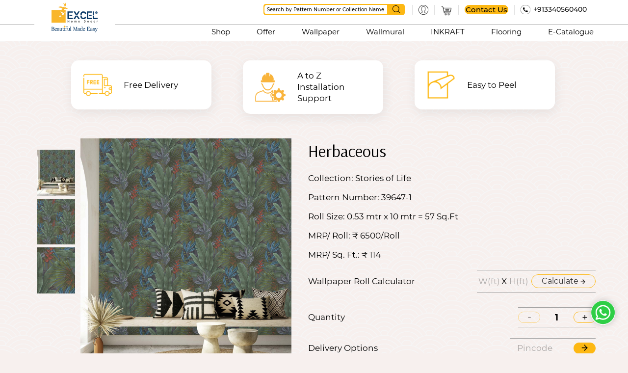

--- FILE ---
content_type: text/html; charset=utf-8
request_url: https://www.excelwallpapers.com/product-detail/herbaceous
body_size: 10508
content:
<!DOCTYPE html>
<html lang='en'>
<head>
<meta charset='utf-8'>
<meta content='width=device-width, initial-scale=1, maximum-scale=5, user-scalable=yes' name='viewport'>
<link href='/assets/favicon.png' rel='shortcut icon' type='image/x-icon'>
<link href='/assets/favicon.png' rel='icon' type='image/x-icon'>
<link href='https://stackpath.bootstrapcdn.com/font-awesome/4.7.0/css/font-awesome.min.css' rel='stylesheet'>
<link href='https://www.excelwallpapers.com/product-detail/herbaceous' rel='canonical'>
<!-- Google Tag Manager -->
<script>
  (function(w,d,s,l,i){w[l]=w[l]||[];w[l].push({'gtm.start':
  new Date().getTime(),event:'gtm.js'});var f=d.getElementsByTagName(s)[0],
  j=d.createElement(s),dl=l!='dataLayer'?'&l='+l:'';j.async=true;j.src=
  'https://www.googletagmanager.com/gtm.js?id='+i+dl;f.parentNode.insertBefore(j,f);
  })(window,document,'script','dataLayer','GTM-NXXVFKT');
</script>
<script async='' src='https://www.googletagmanager.com/gtag/js?id=AW-757770348'></script>
<script>
  window.dataLayer = window.dataLayer || []; function gtag(){dataLayer.push(arguments);} gtag('js', new Date()); gtag('config', 'AW-757770348');
</script>
<!-- End Google Tag Manager -->
<link href="/assets/application-dc136f5a452c756bf5c8e1ac237bf071.css" media="all" rel="stylesheet" />
<link href="/assets/cropper.css" media="screen" rel="stylesheet" />
<title>Excel Wallpaper - Herbaceous</title>
<meta content="authenticity_token" name="csrf-param" />
<meta content="u2J1p5o2cAwb3CkitE/otoA+VhzWSWdQLFsFirPud6c=" name="csrf-token" />
</head>
<script type='application/ld+json'>
{
"@context": "https://schema.org",
"@type": "Organization",
"name": "Excel Home Decor ",
"url": "https://www.excelwallpapers.com/",
"logo": "https://s3.amazonaws.com/adroitart/header_logo/images/1/small/Home_decor_logo_for_web-148_x_63.png",
"contactPoint": {
"@type": "ContactPoint",
"telephone": "+913340560400",
"contactType": "sale/service",
"areaServed": "IN",
"availableLanguage": ["en","Hindi"]
},
"sameAs": [
"https://www.facebook.com/excelhomedecor",
"https://www.instagram.com/excelwallcoverings/",
"https://www.youtube.com/c/ExcelWallCoverings/videos",
"https://www.linkedin.com/company/excel-wallcoverings/",
"https://www.excelwallpapers.com/"
]
}
</script>
<body class='body'>
<!-- Google Tag Manager (noscript) -->
<noscript>
<iframe height='0' src='https://www.googletagmanager.com/ns.html?id=GTM-NXXVFKT' style='display:none;visibility:hidden' width='0'></iframe>
</noscript>
<!-- End Google Tag Manager (noscript) -->
<header id='header'>
<div class='medium-container'>
<a class='logo' href='/'>
<img alt='Header Logo- Excel' src='https://s3.amazonaws.com/adroitart/header_logo/images/1/small/Beautiful_made_easy_unit-01.png?1711028013'>
</a>
<div class='header-right'>
<div class='top-header'>
<form accept-charset="UTF-8" action="/product-listing" method="get"><div style="margin:0;padding:0;display:inline"><input name="utf8" type="hidden" value="&#x2713;" /></div>
<div class='search-box'>
<span class='search-input-box'>
<input id="search" name="search" placeholder="Search by Pattern Number or Collection Name" type="text" />
</span>
<button class='search-btn' type='submit'>
<img alt='Search Icon' src='/assets/search_icon.png'>
</button>
</div>
</form>

<div class='profile-box'>
<button>
<img alt='Profile Icon' src='/assets/profile_icon_new.png'>
</button>
<div class='account-popup-wrap'>
<div class='account-popup'>
<!-- .btn-wrpa -->
<!-- %a.lout{:href => "/users/sign_out", :method => "delete"} Sign Out -->
<div class='acc-box'>
<ul>
<li>
<a class='lout click-sign-in-btn' data-popup='login-form'>Sign In</a>
</li>
<li>
<a class='lout' data-popup='register-form'>Register</a>
</li>
</ul>
</div>
</div>
</div>
</div>
<div class='cart-box'>
<a href='/carts'>
<img alt='Cart Icon' src='/assets/cart_icon_new.png'>
</a>
</div>
<div class='callus-box'>
<a class='btn' href='/contact-us'>Contact Us</a>
</div>
<div class='call-now'>
<img alt='Contact Us' src='/assets/contact_us.png'>
<a href='tel:+913340560400'>+913340560400</a>
</div>
<div class='contact-us-mob'>
<a class='btn' href='/contact-us'>
<img alt='telegram' src='/assets/telegram_new.png'>
</a>
</div>
<div class='call-now-mob'>
<a class='btn' href='tel:+913340560400'>
<img alt='Old Phone' src='/assets/old-phone_new.png'>
</a>
</div>
<button class='menu-btn' title='Menu Bar'>
<span></span>
<span></span>
<span></span>
</button>
</div>
<nav>
<ul>
	<li><a href="/shop">Shop</a></li>
	<li><a href="/offer">Offer</a></li>
	<li><a href="/product-listing/wallpaper">Wallpaper</a></li>
	<li><a href="/product-listing/wallmurals">Wallmural</a></li>
	<li><a href="/product-listing/inkraft">INKRAFT</a></li>
	<li><a href="/product-listing/flooring">Flooring</a></li>
	<!--<li><a href="/product-listing/furnishing">Fabrex</a></li> --><!-- <li><a href="/product-listing/carpet-tiles">Carpet Tiles</a></li> -->
	<li><a href="/e-catalogue">E-Catalogue</a></li>
	<!-- <li><a href="https://visualiser.arnxt.com/walls?brand=excel" target="_blank">Try &amp; Buy</a></li> -->
</ul>

</nav>
<div class='popup-wrap' id='change-password-form'>
<span class='close-popup'></span>
<form accept-charset="UTF-8" action="/change-password" data-remote="true" method="get"><div style="margin:0;padding:0;display:inline"><input name="utf8" type="hidden" value="&#x2713;" /></div>
<div class='half_input'>
<label>Old Password</label>
<input class="textfield" id="old_password" name="old_password" type="text" />
</div>
<div class='half_input'>
<label>New Password</label>
<input class="textfield" id="new_password" name="new_password" type="text" />
</div>
<div class='half_input'>
<label>Confirm Password</label>
<input class="textfield" id="confirm_password" name="confirm_password" type="text" />
</div>
<div class='half_input change-pass-btn'>
<button class='btn color-btn submit-enq-btn change-pass' data-disable-with='Please Wait....' type='submit'>
submit
</button>
</div>
</form>

<div class='sign_up_error_1'></div>
</div>
<div class='overlay'></div>

<div class='popup-wrap' id='login-form'>
<span class='close-popup'></span>
<div id='login-pops-ho'>
<form accept-charset="UTF-8" action="/users/sign_in" class="login-form" data-remote="true" id="new_user" method="post"><div style="margin:0;padding:0;display:inline"><input name="utf8" type="hidden" value="&#x2713;" /></div><div class='half_input'>
<label>Email Address / Mobile</label>
<input id="user_email" name="user[email]" type="text" value="" />
</div>
<div class='half_input'>
<label>Password</label>
<input id="user_password" name="user[password]" type="password" />
</div>
<div class='half_input'>
<div class='custom-checkbox'>
<input id="login_with_otp" name="login_with_otp" type="checkbox" value="1" />
<a class='otp-btn popup-btn' data-href='opt-box'>
Login with OTP
</a>
</div>
</div>
<div class='half_input'>
<input class="load-more-btn" name="commit" type="submit" value="Login" />
</div>
</form>

<div class='row-bx'>
<div class='sign_up_error'></div>
</div>
<div class='row-bx'>
<button class='size-btn' data-popup='forgot-password-form'>Forgot Password</button>
<button class='size-btn' data-popup='register-form'>Register</button>
</div>
</div>
<div class='signin-box hide' id='opt-box-ho' style='display:none'>
<div class='login-box'>
<h2>
Verification Code
</h2>
<p>
Please enter 6 digit verifiation code sent on your registered mobile number
</p>
<form accept-charset="UTF-8" action="/otp-verification" data-remote="true" method="post"><div style="margin:0;padding:0;display:inline"><input name="utf8" type="hidden" value="&#x2713;" /></div>
<div class='otp-box'>
<input id="otp" name="otp" type="text" />
</div>
<div class='btn-wrap flx-start'>
<button class='btn load-more-btn' type='submit'>Submit</button>
<a class='btn size-btn' href='/otp-verification-cancle'>Cancel</a>
</div>
</form>

<form accept-charset="UTF-8" action="/resend-otp-verification" data-remote="true" method="post"><div style="margin:0;padding:0;display:inline"><input name="utf8" type="hidden" value="&#x2713;" /></div>
<input id="otp_p_no" name="otp_p_no" type="hidden" value="1" />
<div class='otp-flex'>
<span class='otp-txt'>New OTP will be send in sec</span>
<div class='otp-counter'>20</div>
<button class='resend-otp'>Resend OTP</button>
</div>
</form>

</div>
<div class='success_msg' style='text-align: center;font-size: 18px;padding-top: 10px;color: green;'></div>
<div class='error_msg' style='text-align: center;padding-top: 10px;color: red;font-size: 14px;'></div>
</div>
</div>

<div class='popup-wrap' id='register-form'>
<span class='close-popup'></span>
<form accept-charset="UTF-8" action="/users" class="register-form" data-remote="true" id="new_user" method="post"><div style="margin:0;padding:0;display:inline"><input name="utf8" type="hidden" value="&#x2713;" /></div><div class='half_input'>
<label>Name</label>
<input id="user_name" name="user[name]" type="text" />
</div>
<div class='half_input'>
<label>Email Address</label>
<input id="user_email" name="user[email]" type="email" value="" />
</div>
<div class='half_input'>
<label>Mobile No</label>
<input id="user_mobile_no" name="user[mobile_no]" type="text" />
</div>
<div class='half_input'>
<label>Password</label>
<input id="user_password" name="user[password]" type="password" />
</div>
<div class='half_input'>
<label>Confirm Password</label>
<input id="user_password_confirmation" name="user[password_confirmation]" type="password" />
</div>
<div class='half_input half_input_register'>
<input data-disable-with="Please wait.." name="commit" type="submit" value="Register" />
</div>
</form>

<div class='sign_up_error_1'></div>
<div class='row-bx'>
<button class='size-btn' data-popup='login-form'>Login</button>
<button class='size-btn' data-popup='forgot-password-form'>Forgot Password</button>
</div>
</div>

<div class='popup-wrap' id='forgot-password-form'>
<span class='close-popup'></span>
<div class='forgot-password-form'>
<p class='popup-text'>We will send you a link to reset your password</p>
<form accept-charset="UTF-8" action="/users/password" class="new_user" data-remote="true" id="new_user" method="post"><div style="margin:0;padding:0;display:inline"><input name="utf8" type="hidden" value="&#x2713;" /></div>
<div class='half_input'>
<div class='reset-mail-text'>
<label>Email</label>
</div>
<input autofocus="autofocus" id="user_email" name="user[email]" type="email" value="" />
</div>
<div class='half_input'>
<input class="load-more-btn" data-disable-with="Please wait..." name="commit" type="submit" value="Send me reset password instructions" />
</div>
</form>

</div>
<div class='sign_up_error_2' style='font-size: 12px;color: red;line-height: 16px;'></div>
</div>

<div class='overlay'></div>
<div class='loader-overlay'></div>
</div>
</div>
</header>
<style>
  #header nav li a.active{color:#fdb813;}
  .countdown{position: absolute;width: 120%;left: -10%;background: #fff;    display: flex;justify-content: center;gap: 50px;background: #143c67;padding: 10px}
  .countdown-value{font-size: 25px;font-weight: 500;color:#fdb813; }
  .countdown-heading{color: #fdb813;}
  .countdown h2{text-transform: uppercase;font-size: 25px;}
  .countdown h2, .countdown .heading03 + p{color: #fff;}
  .colan{color: #fff;font-size: 25px;font-weight: 500;color: #fdb813;}
  .countdown .right-box{    display: flex;align-items: center;gap: 20px;}
  .header-box{background:#fdb813;padding:6px;} 
  / #header:after {top:80px;}
  /*  #header:after {top:49px;}*/
  .header-box-text{text-align:center;color:black;} 
  .call-now a.btn{    cursor: pointer;
    border: 1px solid #fdb813 !important;
    border-radius: 15px;
    padding: 4px 15px !important;}
  .top-header img{width:20px;}
   #header .top-header a{border: none !important;display: inline-block;vertical-align: middle;padding: 2px 2px !important;}
   #header .top-header .call-now img{display: inline-block;vertical-align: middle;}
   
  
  @media screen and (max-width: 1023px){
    .countdown h2{font-size: 24px}
  
  }
  
  @media screen and (max-width: 767px){
    .qty-count{position: absolute;margin-left: 2px;}
    .countdown{flex-direction: column;align-items: center;justify-content: center;gap: 5px;}
    .countdown h2{font-size: 22px}
    .countdown .right-box{gap: 10px;}
    .countdown-value{font-size: 22px;}
    .countdown .right-box{font-size: 11px}
    
    #header:after {top:98%;}
  }
</style>

<main id='main'>
<div class='loader'></div>
<div class='loader-overlay'></div>
<script type='application/ld+json'>
{
"@context": "https://schema.org/",
"@type": "Product",
"name": "Herbaceous",
"image": "https://s3.amazonaws.com/adroitart/images/21352/original/AS396471_2.jpg?1717497578",
"description": "",
"brand": {
"@type": "Brand",
"name": "Excel Wallpaper"
},
"sku": "39647-1",
"aggregateRating": {
"@type": "AggregateRating",
"ratingValue": "5",
"bestRating": "5",
"worstRating": "1",
"ratingCount": "173"
},
"offers": {
"@type": "Offer",
"price": "114",
"priceCurrency": "INR",
"availability": "https://schema.org/InStock"
}
}
</script>
<section class='pd-usp-section header-space'>
<div class='small-container'>
<div class='usp-container'>
<figure>
<div class='icon-box'>
<img alt='' src='/assets/fd_icon.png'>
</div>
<figcaption>Free Delivery</figcaption>
</figure>
<figure>
<div class='icon-box'>
<img alt='' src='/assets/Free Installation &amp; Assistance.png'>
</div>
<figcaption>A to Z Installation Support</figcaption>
</figure>
<figure>
<div class='icon-box'>
<img alt='' src='/assets/peel_icon.png'>
</div>
<figcaption>Easy to Peel</figcaption>
</figure>
</div>
</div>
</section>
<!-- pd-usp-section close -->
<section class='product-detail-section'>
<div class='medium-container'>
<div class='product-dlt-imgbox'>
<div class='product-img-container' id='product_color_image'>
<div class='dlt-bigimg-box'>
<img data-zoom-image='https://s3.amazonaws.com/adroitart/images/21352/original/AS396471_2.jpg?1717497578' decoding='async' fetchpriority='high' id='zoom_03' src='https://s3.amazonaws.com/adroitart/images/21352/original/AS396471_2.jpg?1717497578'>
</div>
<div class='dlt-thumb-box' id='gallery_01'>
<div class='vertical-thumb-slider'>
<div class='thumb-box'>
<a data-image='https://s3.amazonaws.com/adroitart/images/21352/original/AS396471_2.jpg?1717497578' data-zoom-image='https://s3.amazonaws.com/adroitart/images/21352/original/AS396471_2.jpg?1717497578' href='javascript:void(0);' id='pc-149'>
<img loading='lazy' src='https://s3.amazonaws.com/adroitart/images/21352/small/AS396471_2.jpg?1717497578'>
</a>
</div>
<div class='thumb-box'>
<a data-image='https://s3.amazonaws.com/adroitart/images/21353/original/AS396471.jpg?1717497579' data-zoom-image='https://s3.amazonaws.com/adroitart/images/21353/original/AS396471.jpg?1717497579' href='javascript:void(0);' id='pc-149'>
<img loading='lazy' src='https://s3.amazonaws.com/adroitart/images/21353/small/AS396471.jpg?1717497579'>
</a>
</div>
<div class='thumb-box'>
<a data-image='https://s3.amazonaws.com/adroitart/images/21354/original/AS396471_1.jpg?1717497580' data-zoom-image='https://s3.amazonaws.com/adroitart/images/21354/original/AS396471_1.jpg?1717497580' href='javascript:void(0);' id='pc-149'>
<img loading='lazy' src='https://s3.amazonaws.com/adroitart/images/21354/small/AS396471_1.jpg?1717497580'>
</a>
</div>
</div>
</div>

</div>
<div class='clear'></div>
<div class='color-box'>
<h2>Select Color</h2>
<div class='color-wrap'>
<div class='custom-thumb-slider'>
<div class='select-color' for='17430' id='selected-color' onclick="$.getScript('/change-color-images/5298?color_id=17430')">
<img alt='' src='https://s3.amazonaws.com/adroitart/images/21353/small/AS396471.jpg?1717497579'>
</div>
<div class='select-color' for='17431' id='selected-color' onclick="$.getScript('/change-color-images/5298?color_id=17431')">
<img alt='' src='https://s3.amazonaws.com/adroitart/images/21356/small/AS396472.jpg?1717497581'>
</div>
<div class='select-color' for='17432' id='selected-color' onclick="$.getScript('/change-color-images/5298?color_id=17432')">
<img alt='' src='https://s3.amazonaws.com/adroitart/images/21359/small/AS396473.jpg?1717497583'>
</div>
<div class='select-color' for='17433' id='selected-color' onclick="$.getScript('/change-color-images/5298?color_id=17433')">
<img alt='' src='https://s3.amazonaws.com/adroitart/images/21362/small/AS396474.jpg?1717497585'>
</div>
</div>
</div>
</div>
</div>
<div class='product-dlt-content'>
<h1 class='heading03'>Herbaceous</h1>
<p></p>
<div class='prd-info-box'>
<label>Collection:</label>
<span>Stories of Life</span>
</div>
<div class='prd-info-box'>
<label>Pattern Number:</label>
<span id='pr-pt-color'>39647-1</span>
</div>
<div class='prd-info-box'>
<label>Roll Size:</label>
<span>0.53 mtr x 10 mtr = 57 Sq.Ft</span>
</div>
<div class='prd-info-box'>
<label>MRP/ Roll:</label>
<span></span>
₹ 6500/Roll
</div>
<div class='prd-info-box'>
<label>MRP/ Sq. Ft.:</label>
<span>₹ 114</span>
</div>
<div class='prd-info-box in-pin dis-flex'>
<label>Wallpaper Roll Calculator</label>
<div class='info-box calc-box dis-flex'>
<form accept-charset="UTF-8" action="/wallpaper_roll_calculator" class="dis-flex" data-remote="true" method="get"><div style="margin:0;padding:0;display:inline"><input name="utf8" type="hidden" value="&#x2713;" /></div>
<input id="product_id" name="product_id" type="hidden" value="5298" />
<span>
<input id="width" name="width" placeholder="W(ft)" required="required" type="text" value="" />
</span>
<span>X</span>
<span>
<input id="height" name="height" placeholder="H(ft)" required="required" type="text" value="" />
</span>
<button class='btn calc-btn' type='submit'>
Calculate
<img alt='buy-arrow-icon' src='/assets/buy-arrow-icon.png'>
</button>
</form>

<p class='final_roll_needed'></p>
</div>
</div>
<div class='prd-info-box dis-flex'>
<label>Quantity</label>
<div class='info-box counter-box'>
<button class='minus-btn pnt-none'></button>
<input class='count' id='s-5298' readonly='readonly' value='1'>
<button class='plus-btn'></button>
</div>
</div>
<div class='prd-info-box in-pin dis-flex'>
<label>Delivery Options</label>
<div class='info-box pincode'>
<form accept-charset="UTF-8" action="/pincode_tat_calc" data-remote="true" method="get"><div style="margin:0;padding:0;display:inline"><input name="utf8" type="hidden" value="&#x2713;" /></div>
<input id="pincode" name="pincode" placeholder="Pincode" type="text" />
<button class='btn' type='submit'>
<img alt=' ' src='/assets/buy-arrow-icon.png'>
</button>
</form>

<p class='pincode_tat'></p>
</div>
</div>
<div class='prd-info-box'>
<button class='size-btn buy-now-bulk-stock-n'>
Add To Cart
<img alt=' ' src='/assets/buy-arrow-icon.png'>
</button>
<button class='add-cart-btn buy-now-bulk-stock'>
Buy Now
<img alt=' ' src='/assets/buy-arrow-icon.png'>
</button>
<a class='size-btn show-offline' for='nlb-5298' href='javascript:void(0);'>
Buy Offline
<img alt=' ' src='/assets/buy-arrow-icon.png'>
</a>
</div>
</div>
<!-- product-dlt-content close -->
</div>
</section>
<!-- product-detail-section close -->
<section class='section prodinfo-section'>
<div class='medium-container'>
<div class='tab-header'>
<button class='active' data-tab='pd-tab'>Product Information</button>
<button data-tab='ig-tab'>Installation guidelines</button>
</div>
<div class='tab-container'>
<div class='tab-box' id='pd-tab' style='display: block;'>
<div class='tab-row'>
<h5>Botanical</h5>
<p>Open up your interiors to the wonders of the outdoors with our beautiful scenery and nature
wallpaper. Our collection has nature inspired pattern designs like forests, jungles, animals that have
a 3D style or minimal motif that’ll introduce a fresh new vibe to your space.</p>
</div>
<div class='tab-row'>
<h5>Item Details</h5>
<ul class='list-ul'>
<li>
<p>Usage for: Living room, Bedroom, Office</p>
</li>
<li>
<p>Please note: Not suitable for damp, dirty &amp; rough surfaces</p>
</li>
<li>
<p>Collection: Stories of Life</p>
</li>
<li>
<p>Package Contents: Excel wallpaper rolls is 0.53 mtr x 10 mtr = 57 Sq.Ft, Average utilization of each roll is 57 sqft</p>
</li>
<li>
<p>Instructions: Spongeable, easy to remove, colorfast and fire resistant.</p>
</li>
<li>
<p>It is not Self Adhesive wallpaper, we do not provide glue with wallpaper.</p>
</li>
<li>
<p>Excel wallpapers are made of a premium, high quality and durable materials and are safe for walls and will last for years without fading.</p>
</li>
<li>
<p>Maintenance Tips - Always wipe from bottom to top, clean stubborn stains with clean damp cloth (do not use strong abrasive cleaning agents or hard scrubbers on wallpaper surface)</p>
</li>
</ul>
</div>
</div>
<div class='tab-box' id='ig-tab'>
<div class='tab-row'>
<div class='tab-row'>
<div class='ig-tab-img'>
<a href='/wallpaper-application-instructions.pdf'>
<img src='/assets/Installation-guide-01.jpg'>
</a>
</div>
<div class='ig-tab-img'>
<a href='/wallpaper-application-instructions.pdf'>
<img src='/assets/Installation-guide-02.jpg'>
</a>
</div>
<div class='ig-tab-img'>
<a href='/wallpaper-application-instructions.pdf'>
<img src='/assets/Installation-guide-03.jpg'>
</a>
</div>
<div class='ig-tab-img'>
<a href='/wallpaper-application-instructions.pdf'>
<img src='/assets/Installation-guide-04.jpg'>
</a>
</div>
<div class='ig-tab-img'>
<a href='/wallpaper-application-instructions.pdf'>
<img src='/assets/Installation-guide-05.jpg'>
</a>
</div>
</div>
</div>
</div>
</div>
</div>
</section>
<section class='section na-mid-section'>
<div class='container'>
<div class='sec-head'>
<h2 class='heading02'>
MORE LIKE THIS
</h2>
</div>
<div class='product-row'>
<figure class='product-box'>
<div class='img-box' id='change_listing_images_5311'>
<div class='pro-img-slider pro-img-slider-5311'>
<div class='slider-item'>
<a href='/product-detail/blooming-walls' target='_blank'>
<img alt='' src='https://s3.amazonaws.com/adroitart/images/21178/large/AS396542_2.jpg?1717494665'>
</a>
</div>
<div class='slider-item'>
<a href='/product-detail/blooming-walls' target='_blank'>
<img alt='' src='https://s3.amazonaws.com/adroitart/images/21179/large/AS396542.jpg?1717494665'>
</a>
</div>
</div>
<style>
  .img-box.wallpaper{position: relative;}
  .dis-ribbon {
    position: absolute;
    right: 0; 
    top: 0;
    z-index: 1;
    width:65px;
    height: 65px;
  }
  .dis-ribbon span {
    font-size: 16px;
    color: #000000;
    position: absolute;
    top: 50%;
    left: 50%;
    transform: translate(-50%, -50%);
    text-align: center
  }
</style>

</div>
<figcaption>
<div class='product-box-content'>
<div class='pro-info-left'>
<h2 class='pro-title'>
<span>Blooming Walls </span>
<span class='set_pattern_number_5311'>39654-2</span>
</h2>
<h2 class='pro-title'>
₹ 6500/Roll
<span>57 Sq. Ft.</span>
</h2>
</div>
<div class='pro-info-right'>
<ul>
<li class='active remove_active_5311' onclick="$.getScript('/change-listing-images/5311?color_id=12'); $('.remove_active_5311').removeClass('active'); $(this).addClass('active');">
<img alt='' src='https://s3.amazonaws.com/adroitart/images/21179/small/AS396542.jpg?1717494665'>
</li>
<li class='remove_active_5311' onclick="$.getScript('/change-listing-images/5311?color_id=3'); $('.remove_active_5311').removeClass('active'); $(this).addClass('active');">
<img alt='' src='https://s3.amazonaws.com/adroitart/images/21182/small/AS396543.jpg?1717494667'>
</li>
<li class='remove_active_5311' onclick="$.getScript('/change-listing-images/5311?color_id=17'); $('.remove_active_5311').removeClass('active'); $(this).addClass('active');">
<img alt='' src='https://s3.amazonaws.com/adroitart/images/21185/small/AS396544.jpg?1717494669'>
</li>
</ul>
</div>
</div>
<p></p>
<div class='product-box-btn'>
<a class='buy-btn' href='/product-detail/blooming-walls'>
Buy Now
<img alt='buy-arrow-icon' src='/assets/buy-arrow-icon.png'>
</a>
<!-- %button.action-icon.like-icon -->
</div>
</figcaption>
</figure>
<figure class='product-box'>
<div class='img-box' id='change_listing_images_5306'>
<div class='pro-img-slider pro-img-slider-5306'>
<div class='slider-item'>
<a href='/product-detail/your-garden' target='_blank'>
<img alt='' src='https://s3.amazonaws.com/adroitart/images/21989/large/AS396531_2.jpg?1718261484'>
</a>
</div>
<div class='slider-item'>
<a href='/product-detail/your-garden' target='_blank'>
<img alt='' src='https://s3.amazonaws.com/adroitart/images/21990/large/AS396531.jpg?1718261484'>
</a>
</div>
</div>
<style>
  .img-box.wallpaper{position: relative;}
  .dis-ribbon {
    position: absolute;
    right: 0; 
    top: 0;
    z-index: 1;
    width:65px;
    height: 65px;
  }
  .dis-ribbon span {
    font-size: 16px;
    color: #000000;
    position: absolute;
    top: 50%;
    left: 50%;
    transform: translate(-50%, -50%);
    text-align: center
  }
</style>

</div>
<figcaption>
<div class='product-box-content'>
<div class='pro-info-left'>
<h2 class='pro-title'>
<span>Your Garden </span>
<span class='set_pattern_number_5306'>39653-1</span>
</h2>
<h2 class='pro-title'>
₹ 6500/Roll
<span>57 Sq. Ft.</span>
</h2>
</div>
<div class='pro-info-right'>
<ul>
<li class='active remove_active_5306' onclick="$.getScript('/change-listing-images/5306?color_id=149'); $('.remove_active_5306').removeClass('active'); $(this).addClass('active');">
<img alt='' src='https://s3.amazonaws.com/adroitart/images/21990/small/AS396531.jpg?1718261484'>
</li>
<li class='remove_active_5306' onclick="$.getScript('/change-listing-images/5306?color_id=2'); $('.remove_active_5306').removeClass('active'); $(this).addClass('active');">
<img alt='' src='https://s3.amazonaws.com/adroitart/images/21994/small/AS396532.jpg?1718261486'>
</li>
<li class='remove_active_5306' onclick="$.getScript('/change-listing-images/5306?color_id=3'); $('.remove_active_5306').removeClass('active'); $(this).addClass('active');">
<img alt='' src='https://s3.amazonaws.com/adroitart/images/21998/small/AS396533.jpg?1718261488'>
</li>
<li class='remove_active_5306' onclick="$.getScript('/change-listing-images/5306?color_id=10'); $('.remove_active_5306').removeClass('active'); $(this).addClass('active');">
<img alt='' src='https://s3.amazonaws.com/adroitart/images/22002/small/AS396534.jpg?1718261490'>
</li>
</ul>
</div>
</div>
<p></p>
<div class='product-box-btn'>
<a class='buy-btn' href='/product-detail/your-garden'>
Buy Now
<img alt='buy-arrow-icon' src='/assets/buy-arrow-icon.png'>
</a>
<!-- %button.action-icon.like-icon -->
</div>
</figcaption>
</figure>
</div>
</div>
</section>
<section class='section enq-section'>
<div class='small-container'>
<div class='enq-card'>
<form accept-charset="UTF-8" action="/enquiries" class="new_enquiry" data-remote="true" id="new_enquiry" method="post"><div style="margin:0;padding:0;display:inline"><input name="utf8" type="hidden" value="&#x2713;" /></div><div class='input-box'>
<input class="normal-product-nbl" id="enquiry_product_id" name="enquiry[product_id]" type="hidden" value="" />
<input id="enquiry_name" name="enquiry[name]" placeholder="Enter Name" required="required" type="text" />
</div>
<div class='input-box'>
<input id="enquiry_email" name="enquiry[email]" placeholder="Enter Email" required="required" type="email" />
</div>
<div class='input-box'>
<input id="enquiry_mobile_number" name="enquiry[mobile_number]" placeholder="Enter Phone Number" required="required" type="text" />
</div>
<div class='input-box'>
<textarea id="enquiry_message" name="enquiry[message]" placeholder="Enter Message" required="required">
</textarea>
</div>
<script src="https://www.google.com/recaptcha/api.js" async defer></script>
<div data-sitekey="6LcHL-UrAAAAAAoafRDLelCICQcq2Qld1pwSn_Wj" class="g-recaptcha "></div>
          <noscript>
            <div>
              <div style="width: 302px; height: 422px; position: relative;">
                <div style="width: 302px; height: 422px; position: absolute;">
                  <iframe
                    src="https://www.google.com/recaptcha/api/fallback?k=6LcHL-UrAAAAAAoafRDLelCICQcq2Qld1pwSn_Wj"
                    scrolling="no" name="ReCAPTCHA"
                    style="width: 302px; height: 422px; border-style: none; border: 0;">
                  </iframe>
                </div>
              </div>
              <div style="width: 300px; height: 60px; border-style: none;
                bottom: 12px; left: 25px; margin: 0px; padding: 0px; right: 25px;
                background: #f9f9f9; border: 1px solid #c1c1c1; border-radius: 3px;">
                <textarea id="g-recaptcha-response" name="g-recaptcha-response"
                  class="g-recaptcha-response"
                  style="width: 250px; height: 40px; border: 1px solid #c1c1c1;
                  margin: 10px 25px; padding: 0px; resize: none;">
</textarea>
              </div>
            </div>
          </noscript>

<div class='input-box'>
<button class='enq-btn'>ENQUIRE NOW</button>
</div>
</form>

<div class='errors'></div>
<style>
  .form-popup-overlay .form-popup .input-box button{background: #fdb813 !important;}
  form{text-align:center;}
  .input-box textarea{background: none;
    padding: 6px 0px 6px;
    text-align: center;
    color: #ffffff;
    font-size: 18px;
    border-radius: 14px;
    border: 1px solid #ffffff;
    width: 20%;
    font-family: "RalewayRegular";
    width: 100%;
    resize:none;
    height:35px;}
  
  .errors{position: absolute;top: 71%;color: red;}
  .g-recaptcha{margin-top: 20px;}
  .input-box textarea::placeholder{color:#ffff;}
  
  @media only screen and (max-width: 1023px){
   .input-box textarea{ height:30px;
    font-size:14px;}
  }
  @media only screen and (max-width: 767px){
    .input-box textarea{ border-radius: 10px;}
    .enq-btn {margin-top: 25px;}
    .errors {top: 77%;}
  }
</style>

</div>
</div>
</section>
<!-- enq section close -->
<form accept-charset="UTF-8" action="/line_items" method="post"><div style="margin:0;padding:0;display:inline"><input name="utf8" type="hidden" value="&#x2713;" /><input name="authenticity_token" type="hidden" value="u2J1p5o2cAwb3CkitE/otoA+VhzWSWdQLFsFirPud6c=" /></div>
<input id="create_line_item" name="commit" style="display: none" type="submit" value="Add To Cart" />
<input id="product" name="product" type="hidden" value="herbaceous" />
<input id="quantity" name="quantity" type="hidden" value="" />
<input id="color-id" name="color_id" type="hidden" value="149" />
<input id="product-color-id" name="product_color_id" type="hidden" value="17430" />
<input id="buy_option-id" name="buy_option" type="hidden" value="Add To Cart" />
</form>

<div class='form-popup-overlay'>
<div class='form-popup'>
<span class='close-btn'></span>
<h2>Enquire Now</h2>
<form accept-charset="UTF-8" action="/enquiries" class="new_enquiry" data-remote="true" id="new_enquiry" method="post"><div style="margin:0;padding:0;display:inline"><input name="utf8" type="hidden" value="&#x2713;" /></div><div class='input-box'>
<input class="normal-product-nbl" id="enquiry_product_id" name="enquiry[product_id]" type="hidden" value="" />
<input id="enquiry_name" name="enquiry[name]" placeholder="Enter Name" required="required" type="text" />
</div>
<div class='input-box'>
<input id="enquiry_email" name="enquiry[email]" placeholder="Enter Email" required="required" type="email" />
</div>
<div class='input-box'>
<input id="enquiry_mobile_number" name="enquiry[mobile_number]" placeholder="Enter Phone Number" required="required" type="text" />
</div>
<div class='input-box'>
<textarea id="enquiry_message" name="enquiry[message]" placeholder="Enter Message" required="required">
</textarea>
</div>
<script src="https://www.google.com/recaptcha/api.js" async defer></script>
<div data-sitekey="6LcHL-UrAAAAAAoafRDLelCICQcq2Qld1pwSn_Wj" class="g-recaptcha "></div>
          <noscript>
            <div>
              <div style="width: 302px; height: 422px; position: relative;">
                <div style="width: 302px; height: 422px; position: absolute;">
                  <iframe
                    src="https://www.google.com/recaptcha/api/fallback?k=6LcHL-UrAAAAAAoafRDLelCICQcq2Qld1pwSn_Wj"
                    scrolling="no" name="ReCAPTCHA"
                    style="width: 302px; height: 422px; border-style: none; border: 0;">
                  </iframe>
                </div>
              </div>
              <div style="width: 300px; height: 60px; border-style: none;
                bottom: 12px; left: 25px; margin: 0px; padding: 0px; right: 25px;
                background: #f9f9f9; border: 1px solid #c1c1c1; border-radius: 3px;">
                <textarea id="g-recaptcha-response" name="g-recaptcha-response"
                  class="g-recaptcha-response"
                  style="width: 250px; height: 40px; border: 1px solid #c1c1c1;
                  margin: 10px 25px; padding: 0px; resize: none;">
</textarea>
              </div>
            </div>
          </noscript>

<div class='input-box'>
<button class='enq-btn'>ENQUIRE NOW</button>
</div>
</form>

<div class='errors'></div>
<style>
  .form-popup-overlay .form-popup .input-box button{background: #fdb813 !important;}
  form{text-align:center;}
  .input-box textarea{background: none;
    padding: 6px 0px 6px;
    text-align: center;
    color: #ffffff;
    font-size: 18px;
    border-radius: 14px;
    border: 1px solid #ffffff;
    width: 20%;
    font-family: "RalewayRegular";
    width: 100%;
    resize:none;
    height:35px;}
  
  .errors{position: absolute;top: 71%;color: red;}
  .g-recaptcha{margin-top: 20px;}
  .input-box textarea::placeholder{color:#ffff;}
  
  @media only screen and (max-width: 1023px){
   .input-box textarea{ height:30px;
    font-size:14px;}
  }
  @media only screen and (max-width: 767px){
    .input-box textarea{ border-radius: 10px;}
    .enq-btn {margin-top: 25px;}
    .errors {top: 77%;}
  }
</style>

</div>
</div>
<style>
  .product-box-btn .try-buy{margin-right: 0;font-size: 16px;padding: 5px 0px 5px 9px;vertical-align: top;font-size: 16px;font-family: "MyriadProRegular";padding: 3px 0px 5px 9px;border-radius: 50px;background: #fdb813;border: none;display: inline-block;transition: ease 0.3s all;cursor: pointer;padding: 5px 0px 5px 9px;}
  .prd-info-box .try-buy{margin-right: 0;font-size: 16px;vertical-align: top;font-size: 16px;font-family: "MyriadProRegular";border-radius: 50px;background: #fdb813;border: none;display: inline-block;transition: ease 0.3s all;cursor: pointer;padding: 7px 0px 5px 9px;}
  .prd-info-box .try-buy:hover{transform: scale(1.1);box-shadow: 0 1px 11px rgba(0, 0, 0, 0.2);}
  .prd-info-box .try-buy img{display: inline-block;vertical-align: middle;padding: 0px 10px 0px 7px;width: auto;}
  .product-box-btn .try-buy img{display: inline-block;vertical-align: middle;padding: 0px 10px 0px 7px;width: auto;}
  
  @media (max-width: 1023px){
    .prd-info-box .try-buy{font-size: 14px;margin-top: 20px;}
    .product-box-btn .try-buy{font-size: 14px;}
  }
  
  @media (max-width: 767px){
    .prd-info-box .try-buy {font-size: 16px;padding: 7px 10px;}
    .product-box-btn .try-buy {font-size: 16px;padding: 7px 10px;}
  }
  .form-popup-overlay{position: fixed;top: 0;left: 0;right: 0;bottom: 0;background: rgba(0,0,0,0.5);z-index: 9999;display: none;}
  .form-popup-overlay .form-popup{position: absolute;top: 50%;left: 50%;transform: translate(-50%, -50%);max-width: 500px;width:400px;background-color: #ffffff;padding: 25px;}
  .form-popup-overlay .form-popup .input-box{margin:15px 0;width:100%;text-align: center;}
  .form-popup-overlay .form-popup .input-box input{padding: 10px;width: 100%;border: 1px solid #b2afaf;font-size: 14px;}
  .form-popup-overlay .form-popup .input-box textarea{padding: 10px;width: 100%;border: 1px solid #b2afaf;font-size: 14px;resize:none;height:70px;color: inherit;text-align: left;}
  .form-popup-overlay .form-popup .input-box textarea::-webkit-input-placeholder {color: inherit;}
    .form-popup-overlay .form-popup .input-box textarea::-moz-placeholder {color: inherit;}
    .form-popup-overlay .form-popup .input-box textarea:-ms-input-placeholder {color: inherit;}
    .form-popup-overlay .form-popup .input-box textarea:-moz-placeholder {color: inherit;}
  .form-popup-overlay .form-popup .input-box button{background: #143c67;color:#ffffff;border: none;padding: 7px;padding: 9px 15px;border-radius: 28px;}
  .form-popup-overlay .form-popup h2{font-family: "MontserratSemiBold";font-size: 18px;text-align: center;color: #000;margin-bottom: 20px;}
  .form-popup-overlay .form-popup .close-btn{z-index: 99;position: absolute;top: -22px;right: -21px;width: 25px;height: 25px;background: #fff;border-radius: 100%;cursor:pointer}
  .form-popup-overlay .form-popup .close-btn:before{content: "";position: absolute;width: 13px;height: 2px;background: #000;transform: rotate(45deg);top: 11px;left: 6px;}
  .form-popup-overlay .form-popup .close-btn:after{content: "";position: absolute;width: 13px;height: 2px;background: #000;transform: rotate(130deg);top: 11px;left: 6px;}
  
  @media screen and (max-width: 767px){
  .form-popup-overlay .form-popup{width:90%}
  .form-popup-overlay .form-popup .close-btn{right: -12px}
</style>
<style>
  .dis-flex{display: flex;align-items: center; justify-content: space-between;}
  
   @media screen and (max-width: 767px){
     .buy-btn{white-space: nowrap; padding: 10px 15px;margin-right: 0;}
     .product-box-btn .try-buy{white-space: nowrap; padding: 10px 15px;}
   }
</style>

</main>
<footer id='footer'>
<div class="container">
<div class="footer-top-box">
<div class="footer-left">
<h2 class="heading02">BE THE FIRST<br />
TO KNOW</h2>
</div>

<div class="footer-right">
<h4>Follow us</h4>

<ul>
	<li><a href="https://www.facebook.com/excelhomedecor" target="_blank"><img alt="fb" src="/assets/fb.png" /> </a></li>
	<li><a href="https://www.instagram.com/excel.homedecor/" target="_blank"><img alt="insta" src="/assets/insta.png" /> </a></li>
	<li><a href="https://www.youtube.com/@Excel_HomeDecor" target="_blank"><img alt="youtube" src="/assets/yt.png" /> </a></li>
	<li><a href="https://www.linkedin.com/company/excelhomedecor" target="_blank"><img alt="linkedin" src="/assets/linkedin.png" /> </a></li>
</ul>

<p>Keep in touch with all the latest innovations in wallpapers space by following our social media handles.</p>
</div>
</div>

<div class="footer-middle-box">
<div class="footer-nav">
<div class="footer-list">
<h4>SITEMAP</h4>

<ul>
	<li><a href="/about-us">ABOUT US</a></li>
	<li><a href="/e-catalogue">E-CATALOGUE</a></li>
	<!-- <li><a href="/offer_listing">OFFERS</a></li> -->
	<li><a href="https://www.excelwallpapers.com/new-arrivals">NEW ARRIVALS</a></li>
	<li><a href="/blogs">BLOGS</a></li>
	<li><a href="/tips-tricks">T</a><a href="/tips-tricks">IPS &amp; TRICKS</a></li>
</ul>
</div>

<div class="footer-list">
<h4>HOW CAN WE HELP</h4>

<ul>
	<li><a href="/contact-us">CONTACT US</a></li>
	<li><a href="/partners">PARTNER WITH US</a></li>
	<li><a href="/faq_listing">FAQ</a></li>
</ul>
</div>

<div class="footer-list">
<h4>POLICIES</h4>

<ul>
	<li><a href="/privacy-policies">PRIVACY POLICY</a></li>
	<li><a href="/return-exchange">RETURN &amp; EXCHANGE</a></li>
	<li><a href="/terms-conditions">TERMS &amp; CONDITIONS</a></li>
	<li><a href="/cancellation-policy">CANCELLATION POLICY</a></li>
	<li><a href="/shipping-policy">SHIPPING POLICY</a></li>
	<li><a href="/installation-support-t&amp;c">INSTALLATION SUPPORT T&amp;C</a></li>
	<li><a href="/home-fest-t-and-c">HOME FEST T&amp;C</a></li>
</ul>
</div>

<div class="footer-list">
<h4>CATEGORIES</h4>

<ul>
	<li><a href="/product-listing/wallpaper">WALLPAPER</a></li>
	<li><a href="/product-listing/wallmurals">WALLMURAL</a></li>
	<li><a href="/product-listing/flooring">FLOORING</a></li>
	<!-- <li><a href="/product-listing/carpet-tiles">Carpet Tiles</a></li> --><!-- <li><a href="/product-listing/furnishing">FABRIC</a></li>  -->
</ul>
</div>
</div>

<div class="excel-right"><img alt="Header Logo- Excel" src="https://s3.amazonaws.com/adroitart/websites/pictures/262/content/Beautiful_made_easy_unit-02.png" style="width: 148px; height: 63px;" />
<div class="info-box">
<h4>EXCEL HOME DECOR PVT. LTD.</h4>

<p>#301 Prasad Square,164 AJC Bose Road, Kolkata 700 014, WB, India</p>
</div>

<div class="info-box">
<h4>CALL US</h4>

<p><a href="tel:913340560400">+91 33 4056 0400</a></p>
</div>

<div class="info-box">
<h4>MAIL US</h4>

<p><a href="mailto:reachus@excelwallpapers.com">reachus@excelwallpapers.com</a></p>
</div>
</div>
</div>

<p class="copyright-text">Excel Home Decor Pvt. Ltd. - All rights reserved</p>
</div>

<p class='cstm-centre'>
Designed & Developed By:
<a href='https://www.digitale.co.in/' target='_blank'>Digitale</a>
</p>
</footer>
<div class='live-chat'>
<div class='text-box'>
<p>
Chat With Us
</p>
<svg class='close-btn' fill='lightgray' height='16' viewbox='0 0 23 23' width='16' xmlns='http://www.w3.org/2000/svg'>
<path d='M19 6.41L17.59 5 12 10.59 6.41 5 5 6.41 10.59 12 5 17.59 6.41 19 12 13.41 17.59 19 19 17.59 13.41 12z' fill='#000000'></path>
<path d='M0 0h24v24H0z' fill='none'></path>
</svg>
</div>
</div>
<a class='wa-icon' href='https://api.whatsapp.com/send?phone=916292281344' target='_blank'>
<img src='/assets/whatsapp-icon_new.png'>
</a>
<div class='popup-overlay'></div>
<div class='popup-box' id='blinds-popup'>
<h3>Enquire Now</h3>
<button class='close-popup'></button>
<form accept-charset="UTF-8" action="/enquiries" class="new_enquiry" data-remote="true" id="new_enquiry" method="post"><div style="margin:0;padding:0;display:inline"><input name="utf8" type="hidden" value="&#x2713;" /></div><input id="enquiry_blinds_product" name="enquiry[blinds_product]" type="hidden" value="true" />
<input id="enquiry_product_id" name="enquiry[product_id]" type="hidden" value="" />
<div class='form-box'>
<input id="enquiry_name" name="enquiry[name]" placeholder="Enter Name" required="required" type="text" />
</div>
<div class='form-box'>
<input id="enquiry_email" name="enquiry[email]" placeholder="Enter Email" required="required" type="email" />
</div>
<div class='form-box'>
<input id="enquiry_mobile_number" name="enquiry[mobile_number]" placeholder="Enter Phone Number" required="required" type="text" />
</div>
<div class='form-box'>
<textarea id="enquiry_message" name="enquiry[message]" placeholder="Message">
</textarea>
</div>
<script src="https://www.google.com/recaptcha/api.js" async defer></script>
<div data-sitekey="6LcHL-UrAAAAAAoafRDLelCICQcq2Qld1pwSn_Wj" class="g-recaptcha "></div>
          <noscript>
            <div>
              <div style="width: 302px; height: 422px; position: relative;">
                <div style="width: 302px; height: 422px; position: absolute;">
                  <iframe
                    src="https://www.google.com/recaptcha/api/fallback?k=6LcHL-UrAAAAAAoafRDLelCICQcq2Qld1pwSn_Wj"
                    scrolling="no" name="ReCAPTCHA"
                    style="width: 302px; height: 422px; border-style: none; border: 0;">
                  </iframe>
                </div>
              </div>
              <div style="width: 300px; height: 60px; border-style: none;
                bottom: 12px; left: 25px; margin: 0px; padding: 0px; right: 25px;
                background: #f9f9f9; border: 1px solid #c1c1c1; border-radius: 3px;">
                <textarea id="g-recaptcha-response" name="g-recaptcha-response"
                  class="g-recaptcha-response"
                  style="width: 250px; height: 40px; border: 1px solid #c1c1c1;
                  margin: 10px 25px; padding: 0px; resize: none;">
</textarea>
              </div>
            </div>
          </noscript>

<div class='form-box'>
<button class='submit-now-btn' data-disable-with='Please wait..' type='Submit'>
Submit
</button>
</div>
</form>


</div>
<style>
  .cstm-centre{position: relative;left: 43%;margin-top: 12px;color: #65646100;}
  #footer{overflow: hidden;}
  #blinds-popup{z-index: 999999;}
  .wa-icon{width: 50px;}
  .live-chat{padding: 20px 16px;width: 150px;position: fixed;right: 3%;bottom: 17%;background: #FFFFFF;font-size: 16px;border-radius: 8px;z-index: 9999;display: none;}
  .live-chat .close-btn{position: absolute;top: 5px;right: 6px;cursor: pointer;}
  @media only screen and (max-width: 767px) {
    .live-chat{padding: 14px 10px;right: 10%;font-size: 13px;
    border-radius: 5px; bottom: 18%;}
    .wa-icon{right: 11%;bottom: 9%;left: unset}
  }
</style>

<script src="/assets/application-88f5b9a05063751114d3b5bbcc88ae0f.js"></script>
<script>
  $(".buy-now-bulk-stock-n").click(function(){
    p_id = 5298
    p_qty = $("#s-" + p_id).val()
    $("#quantity").val(p_qty)
    $("#buy_option-id").val("Add To Cart");
    $("#create_line_item").trigger("click")
  })
  $(".buy-now-bulk-stock").click(function(){
    p_id = 5298
    p_qty = $("#s-" + p_id).val()
    $("#quantity").val(p_qty)
    $("#buy_option-id").val("Buy Now");
    $("#create_line_item").trigger("click")
  })
</script>
<script>
  console.log("pr----other")
  window.onload = function() {
    dataLayer.push({
      "event":  "view_item_list",
      "ecommerce":  {
        "items": [{"item_id":"39647-1","item_name":"Herbaceous","price":"6500","item_brand":"AS Creation","item_category":"Stories of Life","index":0},{"item_id":"39654-1","item_name":"Blooming Walls ","price":"6500","item_brand":"AS Creation","item_category":"Stories of Life","index":1},{"item_id":"39653-1","item_name":"Your Garden ","price":"6500","item_brand":"AS Creation","item_category":"Stories of Life","index":2}],
        "currency": "INR"
      }
    });
    console.log("----view item layer")
    dataLayer.push({
        "event":  "view_item",
        "ecommerce":  {
        "items": [{
          "item_id": "39647-1",
          "item_name": "Herbaceous rescue ''",
          "price": "6500",
          "item_brand": "AS Creation",
          "item_category": "Stories of Life",
          "index": 0
        }],
        "currency": "INR"
      }
    });
    console.log("-------onload")
  }
</script>
<script>
  $(document).ready(function(){
    $(".close-btn").click(function(){
      $(".form-popup-overlay").hide()
    })
  })
</script>

<script src='https://security-seal.emsign.com/generateSeal?width=175' type='text/javascript'></script>
<style>
  .body{position: relative;}
  #sitesealPopup{position: absolute;display: block;bottom: 0;width: 175px;left: 0;right: 0;margin: 0 auto;background: #fff;}
  #sitesealPopup svg{position: absolute;bottom: 0;left: 0;right: 0;margin: 0 auto;width: 175px;background: #fff;padding: 0 24px;}
</style>
</body>
</html>


--- FILE ---
content_type: text/html; charset=utf-8
request_url: https://www.google.com/recaptcha/api2/anchor?ar=1&k=6LcHL-UrAAAAAAoafRDLelCICQcq2Qld1pwSn_Wj&co=aHR0cHM6Ly93d3cuZXhjZWx3YWxscGFwZXJzLmNvbTo0NDM.&hl=en&v=PoyoqOPhxBO7pBk68S4YbpHZ&size=normal&anchor-ms=20000&execute-ms=30000&cb=y8cj2yws7hhq
body_size: 49546
content:
<!DOCTYPE HTML><html dir="ltr" lang="en"><head><meta http-equiv="Content-Type" content="text/html; charset=UTF-8">
<meta http-equiv="X-UA-Compatible" content="IE=edge">
<title>reCAPTCHA</title>
<style type="text/css">
/* cyrillic-ext */
@font-face {
  font-family: 'Roboto';
  font-style: normal;
  font-weight: 400;
  font-stretch: 100%;
  src: url(//fonts.gstatic.com/s/roboto/v48/KFO7CnqEu92Fr1ME7kSn66aGLdTylUAMa3GUBHMdazTgWw.woff2) format('woff2');
  unicode-range: U+0460-052F, U+1C80-1C8A, U+20B4, U+2DE0-2DFF, U+A640-A69F, U+FE2E-FE2F;
}
/* cyrillic */
@font-face {
  font-family: 'Roboto';
  font-style: normal;
  font-weight: 400;
  font-stretch: 100%;
  src: url(//fonts.gstatic.com/s/roboto/v48/KFO7CnqEu92Fr1ME7kSn66aGLdTylUAMa3iUBHMdazTgWw.woff2) format('woff2');
  unicode-range: U+0301, U+0400-045F, U+0490-0491, U+04B0-04B1, U+2116;
}
/* greek-ext */
@font-face {
  font-family: 'Roboto';
  font-style: normal;
  font-weight: 400;
  font-stretch: 100%;
  src: url(//fonts.gstatic.com/s/roboto/v48/KFO7CnqEu92Fr1ME7kSn66aGLdTylUAMa3CUBHMdazTgWw.woff2) format('woff2');
  unicode-range: U+1F00-1FFF;
}
/* greek */
@font-face {
  font-family: 'Roboto';
  font-style: normal;
  font-weight: 400;
  font-stretch: 100%;
  src: url(//fonts.gstatic.com/s/roboto/v48/KFO7CnqEu92Fr1ME7kSn66aGLdTylUAMa3-UBHMdazTgWw.woff2) format('woff2');
  unicode-range: U+0370-0377, U+037A-037F, U+0384-038A, U+038C, U+038E-03A1, U+03A3-03FF;
}
/* math */
@font-face {
  font-family: 'Roboto';
  font-style: normal;
  font-weight: 400;
  font-stretch: 100%;
  src: url(//fonts.gstatic.com/s/roboto/v48/KFO7CnqEu92Fr1ME7kSn66aGLdTylUAMawCUBHMdazTgWw.woff2) format('woff2');
  unicode-range: U+0302-0303, U+0305, U+0307-0308, U+0310, U+0312, U+0315, U+031A, U+0326-0327, U+032C, U+032F-0330, U+0332-0333, U+0338, U+033A, U+0346, U+034D, U+0391-03A1, U+03A3-03A9, U+03B1-03C9, U+03D1, U+03D5-03D6, U+03F0-03F1, U+03F4-03F5, U+2016-2017, U+2034-2038, U+203C, U+2040, U+2043, U+2047, U+2050, U+2057, U+205F, U+2070-2071, U+2074-208E, U+2090-209C, U+20D0-20DC, U+20E1, U+20E5-20EF, U+2100-2112, U+2114-2115, U+2117-2121, U+2123-214F, U+2190, U+2192, U+2194-21AE, U+21B0-21E5, U+21F1-21F2, U+21F4-2211, U+2213-2214, U+2216-22FF, U+2308-230B, U+2310, U+2319, U+231C-2321, U+2336-237A, U+237C, U+2395, U+239B-23B7, U+23D0, U+23DC-23E1, U+2474-2475, U+25AF, U+25B3, U+25B7, U+25BD, U+25C1, U+25CA, U+25CC, U+25FB, U+266D-266F, U+27C0-27FF, U+2900-2AFF, U+2B0E-2B11, U+2B30-2B4C, U+2BFE, U+3030, U+FF5B, U+FF5D, U+1D400-1D7FF, U+1EE00-1EEFF;
}
/* symbols */
@font-face {
  font-family: 'Roboto';
  font-style: normal;
  font-weight: 400;
  font-stretch: 100%;
  src: url(//fonts.gstatic.com/s/roboto/v48/KFO7CnqEu92Fr1ME7kSn66aGLdTylUAMaxKUBHMdazTgWw.woff2) format('woff2');
  unicode-range: U+0001-000C, U+000E-001F, U+007F-009F, U+20DD-20E0, U+20E2-20E4, U+2150-218F, U+2190, U+2192, U+2194-2199, U+21AF, U+21E6-21F0, U+21F3, U+2218-2219, U+2299, U+22C4-22C6, U+2300-243F, U+2440-244A, U+2460-24FF, U+25A0-27BF, U+2800-28FF, U+2921-2922, U+2981, U+29BF, U+29EB, U+2B00-2BFF, U+4DC0-4DFF, U+FFF9-FFFB, U+10140-1018E, U+10190-1019C, U+101A0, U+101D0-101FD, U+102E0-102FB, U+10E60-10E7E, U+1D2C0-1D2D3, U+1D2E0-1D37F, U+1F000-1F0FF, U+1F100-1F1AD, U+1F1E6-1F1FF, U+1F30D-1F30F, U+1F315, U+1F31C, U+1F31E, U+1F320-1F32C, U+1F336, U+1F378, U+1F37D, U+1F382, U+1F393-1F39F, U+1F3A7-1F3A8, U+1F3AC-1F3AF, U+1F3C2, U+1F3C4-1F3C6, U+1F3CA-1F3CE, U+1F3D4-1F3E0, U+1F3ED, U+1F3F1-1F3F3, U+1F3F5-1F3F7, U+1F408, U+1F415, U+1F41F, U+1F426, U+1F43F, U+1F441-1F442, U+1F444, U+1F446-1F449, U+1F44C-1F44E, U+1F453, U+1F46A, U+1F47D, U+1F4A3, U+1F4B0, U+1F4B3, U+1F4B9, U+1F4BB, U+1F4BF, U+1F4C8-1F4CB, U+1F4D6, U+1F4DA, U+1F4DF, U+1F4E3-1F4E6, U+1F4EA-1F4ED, U+1F4F7, U+1F4F9-1F4FB, U+1F4FD-1F4FE, U+1F503, U+1F507-1F50B, U+1F50D, U+1F512-1F513, U+1F53E-1F54A, U+1F54F-1F5FA, U+1F610, U+1F650-1F67F, U+1F687, U+1F68D, U+1F691, U+1F694, U+1F698, U+1F6AD, U+1F6B2, U+1F6B9-1F6BA, U+1F6BC, U+1F6C6-1F6CF, U+1F6D3-1F6D7, U+1F6E0-1F6EA, U+1F6F0-1F6F3, U+1F6F7-1F6FC, U+1F700-1F7FF, U+1F800-1F80B, U+1F810-1F847, U+1F850-1F859, U+1F860-1F887, U+1F890-1F8AD, U+1F8B0-1F8BB, U+1F8C0-1F8C1, U+1F900-1F90B, U+1F93B, U+1F946, U+1F984, U+1F996, U+1F9E9, U+1FA00-1FA6F, U+1FA70-1FA7C, U+1FA80-1FA89, U+1FA8F-1FAC6, U+1FACE-1FADC, U+1FADF-1FAE9, U+1FAF0-1FAF8, U+1FB00-1FBFF;
}
/* vietnamese */
@font-face {
  font-family: 'Roboto';
  font-style: normal;
  font-weight: 400;
  font-stretch: 100%;
  src: url(//fonts.gstatic.com/s/roboto/v48/KFO7CnqEu92Fr1ME7kSn66aGLdTylUAMa3OUBHMdazTgWw.woff2) format('woff2');
  unicode-range: U+0102-0103, U+0110-0111, U+0128-0129, U+0168-0169, U+01A0-01A1, U+01AF-01B0, U+0300-0301, U+0303-0304, U+0308-0309, U+0323, U+0329, U+1EA0-1EF9, U+20AB;
}
/* latin-ext */
@font-face {
  font-family: 'Roboto';
  font-style: normal;
  font-weight: 400;
  font-stretch: 100%;
  src: url(//fonts.gstatic.com/s/roboto/v48/KFO7CnqEu92Fr1ME7kSn66aGLdTylUAMa3KUBHMdazTgWw.woff2) format('woff2');
  unicode-range: U+0100-02BA, U+02BD-02C5, U+02C7-02CC, U+02CE-02D7, U+02DD-02FF, U+0304, U+0308, U+0329, U+1D00-1DBF, U+1E00-1E9F, U+1EF2-1EFF, U+2020, U+20A0-20AB, U+20AD-20C0, U+2113, U+2C60-2C7F, U+A720-A7FF;
}
/* latin */
@font-face {
  font-family: 'Roboto';
  font-style: normal;
  font-weight: 400;
  font-stretch: 100%;
  src: url(//fonts.gstatic.com/s/roboto/v48/KFO7CnqEu92Fr1ME7kSn66aGLdTylUAMa3yUBHMdazQ.woff2) format('woff2');
  unicode-range: U+0000-00FF, U+0131, U+0152-0153, U+02BB-02BC, U+02C6, U+02DA, U+02DC, U+0304, U+0308, U+0329, U+2000-206F, U+20AC, U+2122, U+2191, U+2193, U+2212, U+2215, U+FEFF, U+FFFD;
}
/* cyrillic-ext */
@font-face {
  font-family: 'Roboto';
  font-style: normal;
  font-weight: 500;
  font-stretch: 100%;
  src: url(//fonts.gstatic.com/s/roboto/v48/KFO7CnqEu92Fr1ME7kSn66aGLdTylUAMa3GUBHMdazTgWw.woff2) format('woff2');
  unicode-range: U+0460-052F, U+1C80-1C8A, U+20B4, U+2DE0-2DFF, U+A640-A69F, U+FE2E-FE2F;
}
/* cyrillic */
@font-face {
  font-family: 'Roboto';
  font-style: normal;
  font-weight: 500;
  font-stretch: 100%;
  src: url(//fonts.gstatic.com/s/roboto/v48/KFO7CnqEu92Fr1ME7kSn66aGLdTylUAMa3iUBHMdazTgWw.woff2) format('woff2');
  unicode-range: U+0301, U+0400-045F, U+0490-0491, U+04B0-04B1, U+2116;
}
/* greek-ext */
@font-face {
  font-family: 'Roboto';
  font-style: normal;
  font-weight: 500;
  font-stretch: 100%;
  src: url(//fonts.gstatic.com/s/roboto/v48/KFO7CnqEu92Fr1ME7kSn66aGLdTylUAMa3CUBHMdazTgWw.woff2) format('woff2');
  unicode-range: U+1F00-1FFF;
}
/* greek */
@font-face {
  font-family: 'Roboto';
  font-style: normal;
  font-weight: 500;
  font-stretch: 100%;
  src: url(//fonts.gstatic.com/s/roboto/v48/KFO7CnqEu92Fr1ME7kSn66aGLdTylUAMa3-UBHMdazTgWw.woff2) format('woff2');
  unicode-range: U+0370-0377, U+037A-037F, U+0384-038A, U+038C, U+038E-03A1, U+03A3-03FF;
}
/* math */
@font-face {
  font-family: 'Roboto';
  font-style: normal;
  font-weight: 500;
  font-stretch: 100%;
  src: url(//fonts.gstatic.com/s/roboto/v48/KFO7CnqEu92Fr1ME7kSn66aGLdTylUAMawCUBHMdazTgWw.woff2) format('woff2');
  unicode-range: U+0302-0303, U+0305, U+0307-0308, U+0310, U+0312, U+0315, U+031A, U+0326-0327, U+032C, U+032F-0330, U+0332-0333, U+0338, U+033A, U+0346, U+034D, U+0391-03A1, U+03A3-03A9, U+03B1-03C9, U+03D1, U+03D5-03D6, U+03F0-03F1, U+03F4-03F5, U+2016-2017, U+2034-2038, U+203C, U+2040, U+2043, U+2047, U+2050, U+2057, U+205F, U+2070-2071, U+2074-208E, U+2090-209C, U+20D0-20DC, U+20E1, U+20E5-20EF, U+2100-2112, U+2114-2115, U+2117-2121, U+2123-214F, U+2190, U+2192, U+2194-21AE, U+21B0-21E5, U+21F1-21F2, U+21F4-2211, U+2213-2214, U+2216-22FF, U+2308-230B, U+2310, U+2319, U+231C-2321, U+2336-237A, U+237C, U+2395, U+239B-23B7, U+23D0, U+23DC-23E1, U+2474-2475, U+25AF, U+25B3, U+25B7, U+25BD, U+25C1, U+25CA, U+25CC, U+25FB, U+266D-266F, U+27C0-27FF, U+2900-2AFF, U+2B0E-2B11, U+2B30-2B4C, U+2BFE, U+3030, U+FF5B, U+FF5D, U+1D400-1D7FF, U+1EE00-1EEFF;
}
/* symbols */
@font-face {
  font-family: 'Roboto';
  font-style: normal;
  font-weight: 500;
  font-stretch: 100%;
  src: url(//fonts.gstatic.com/s/roboto/v48/KFO7CnqEu92Fr1ME7kSn66aGLdTylUAMaxKUBHMdazTgWw.woff2) format('woff2');
  unicode-range: U+0001-000C, U+000E-001F, U+007F-009F, U+20DD-20E0, U+20E2-20E4, U+2150-218F, U+2190, U+2192, U+2194-2199, U+21AF, U+21E6-21F0, U+21F3, U+2218-2219, U+2299, U+22C4-22C6, U+2300-243F, U+2440-244A, U+2460-24FF, U+25A0-27BF, U+2800-28FF, U+2921-2922, U+2981, U+29BF, U+29EB, U+2B00-2BFF, U+4DC0-4DFF, U+FFF9-FFFB, U+10140-1018E, U+10190-1019C, U+101A0, U+101D0-101FD, U+102E0-102FB, U+10E60-10E7E, U+1D2C0-1D2D3, U+1D2E0-1D37F, U+1F000-1F0FF, U+1F100-1F1AD, U+1F1E6-1F1FF, U+1F30D-1F30F, U+1F315, U+1F31C, U+1F31E, U+1F320-1F32C, U+1F336, U+1F378, U+1F37D, U+1F382, U+1F393-1F39F, U+1F3A7-1F3A8, U+1F3AC-1F3AF, U+1F3C2, U+1F3C4-1F3C6, U+1F3CA-1F3CE, U+1F3D4-1F3E0, U+1F3ED, U+1F3F1-1F3F3, U+1F3F5-1F3F7, U+1F408, U+1F415, U+1F41F, U+1F426, U+1F43F, U+1F441-1F442, U+1F444, U+1F446-1F449, U+1F44C-1F44E, U+1F453, U+1F46A, U+1F47D, U+1F4A3, U+1F4B0, U+1F4B3, U+1F4B9, U+1F4BB, U+1F4BF, U+1F4C8-1F4CB, U+1F4D6, U+1F4DA, U+1F4DF, U+1F4E3-1F4E6, U+1F4EA-1F4ED, U+1F4F7, U+1F4F9-1F4FB, U+1F4FD-1F4FE, U+1F503, U+1F507-1F50B, U+1F50D, U+1F512-1F513, U+1F53E-1F54A, U+1F54F-1F5FA, U+1F610, U+1F650-1F67F, U+1F687, U+1F68D, U+1F691, U+1F694, U+1F698, U+1F6AD, U+1F6B2, U+1F6B9-1F6BA, U+1F6BC, U+1F6C6-1F6CF, U+1F6D3-1F6D7, U+1F6E0-1F6EA, U+1F6F0-1F6F3, U+1F6F7-1F6FC, U+1F700-1F7FF, U+1F800-1F80B, U+1F810-1F847, U+1F850-1F859, U+1F860-1F887, U+1F890-1F8AD, U+1F8B0-1F8BB, U+1F8C0-1F8C1, U+1F900-1F90B, U+1F93B, U+1F946, U+1F984, U+1F996, U+1F9E9, U+1FA00-1FA6F, U+1FA70-1FA7C, U+1FA80-1FA89, U+1FA8F-1FAC6, U+1FACE-1FADC, U+1FADF-1FAE9, U+1FAF0-1FAF8, U+1FB00-1FBFF;
}
/* vietnamese */
@font-face {
  font-family: 'Roboto';
  font-style: normal;
  font-weight: 500;
  font-stretch: 100%;
  src: url(//fonts.gstatic.com/s/roboto/v48/KFO7CnqEu92Fr1ME7kSn66aGLdTylUAMa3OUBHMdazTgWw.woff2) format('woff2');
  unicode-range: U+0102-0103, U+0110-0111, U+0128-0129, U+0168-0169, U+01A0-01A1, U+01AF-01B0, U+0300-0301, U+0303-0304, U+0308-0309, U+0323, U+0329, U+1EA0-1EF9, U+20AB;
}
/* latin-ext */
@font-face {
  font-family: 'Roboto';
  font-style: normal;
  font-weight: 500;
  font-stretch: 100%;
  src: url(//fonts.gstatic.com/s/roboto/v48/KFO7CnqEu92Fr1ME7kSn66aGLdTylUAMa3KUBHMdazTgWw.woff2) format('woff2');
  unicode-range: U+0100-02BA, U+02BD-02C5, U+02C7-02CC, U+02CE-02D7, U+02DD-02FF, U+0304, U+0308, U+0329, U+1D00-1DBF, U+1E00-1E9F, U+1EF2-1EFF, U+2020, U+20A0-20AB, U+20AD-20C0, U+2113, U+2C60-2C7F, U+A720-A7FF;
}
/* latin */
@font-face {
  font-family: 'Roboto';
  font-style: normal;
  font-weight: 500;
  font-stretch: 100%;
  src: url(//fonts.gstatic.com/s/roboto/v48/KFO7CnqEu92Fr1ME7kSn66aGLdTylUAMa3yUBHMdazQ.woff2) format('woff2');
  unicode-range: U+0000-00FF, U+0131, U+0152-0153, U+02BB-02BC, U+02C6, U+02DA, U+02DC, U+0304, U+0308, U+0329, U+2000-206F, U+20AC, U+2122, U+2191, U+2193, U+2212, U+2215, U+FEFF, U+FFFD;
}
/* cyrillic-ext */
@font-face {
  font-family: 'Roboto';
  font-style: normal;
  font-weight: 900;
  font-stretch: 100%;
  src: url(//fonts.gstatic.com/s/roboto/v48/KFO7CnqEu92Fr1ME7kSn66aGLdTylUAMa3GUBHMdazTgWw.woff2) format('woff2');
  unicode-range: U+0460-052F, U+1C80-1C8A, U+20B4, U+2DE0-2DFF, U+A640-A69F, U+FE2E-FE2F;
}
/* cyrillic */
@font-face {
  font-family: 'Roboto';
  font-style: normal;
  font-weight: 900;
  font-stretch: 100%;
  src: url(//fonts.gstatic.com/s/roboto/v48/KFO7CnqEu92Fr1ME7kSn66aGLdTylUAMa3iUBHMdazTgWw.woff2) format('woff2');
  unicode-range: U+0301, U+0400-045F, U+0490-0491, U+04B0-04B1, U+2116;
}
/* greek-ext */
@font-face {
  font-family: 'Roboto';
  font-style: normal;
  font-weight: 900;
  font-stretch: 100%;
  src: url(//fonts.gstatic.com/s/roboto/v48/KFO7CnqEu92Fr1ME7kSn66aGLdTylUAMa3CUBHMdazTgWw.woff2) format('woff2');
  unicode-range: U+1F00-1FFF;
}
/* greek */
@font-face {
  font-family: 'Roboto';
  font-style: normal;
  font-weight: 900;
  font-stretch: 100%;
  src: url(//fonts.gstatic.com/s/roboto/v48/KFO7CnqEu92Fr1ME7kSn66aGLdTylUAMa3-UBHMdazTgWw.woff2) format('woff2');
  unicode-range: U+0370-0377, U+037A-037F, U+0384-038A, U+038C, U+038E-03A1, U+03A3-03FF;
}
/* math */
@font-face {
  font-family: 'Roboto';
  font-style: normal;
  font-weight: 900;
  font-stretch: 100%;
  src: url(//fonts.gstatic.com/s/roboto/v48/KFO7CnqEu92Fr1ME7kSn66aGLdTylUAMawCUBHMdazTgWw.woff2) format('woff2');
  unicode-range: U+0302-0303, U+0305, U+0307-0308, U+0310, U+0312, U+0315, U+031A, U+0326-0327, U+032C, U+032F-0330, U+0332-0333, U+0338, U+033A, U+0346, U+034D, U+0391-03A1, U+03A3-03A9, U+03B1-03C9, U+03D1, U+03D5-03D6, U+03F0-03F1, U+03F4-03F5, U+2016-2017, U+2034-2038, U+203C, U+2040, U+2043, U+2047, U+2050, U+2057, U+205F, U+2070-2071, U+2074-208E, U+2090-209C, U+20D0-20DC, U+20E1, U+20E5-20EF, U+2100-2112, U+2114-2115, U+2117-2121, U+2123-214F, U+2190, U+2192, U+2194-21AE, U+21B0-21E5, U+21F1-21F2, U+21F4-2211, U+2213-2214, U+2216-22FF, U+2308-230B, U+2310, U+2319, U+231C-2321, U+2336-237A, U+237C, U+2395, U+239B-23B7, U+23D0, U+23DC-23E1, U+2474-2475, U+25AF, U+25B3, U+25B7, U+25BD, U+25C1, U+25CA, U+25CC, U+25FB, U+266D-266F, U+27C0-27FF, U+2900-2AFF, U+2B0E-2B11, U+2B30-2B4C, U+2BFE, U+3030, U+FF5B, U+FF5D, U+1D400-1D7FF, U+1EE00-1EEFF;
}
/* symbols */
@font-face {
  font-family: 'Roboto';
  font-style: normal;
  font-weight: 900;
  font-stretch: 100%;
  src: url(//fonts.gstatic.com/s/roboto/v48/KFO7CnqEu92Fr1ME7kSn66aGLdTylUAMaxKUBHMdazTgWw.woff2) format('woff2');
  unicode-range: U+0001-000C, U+000E-001F, U+007F-009F, U+20DD-20E0, U+20E2-20E4, U+2150-218F, U+2190, U+2192, U+2194-2199, U+21AF, U+21E6-21F0, U+21F3, U+2218-2219, U+2299, U+22C4-22C6, U+2300-243F, U+2440-244A, U+2460-24FF, U+25A0-27BF, U+2800-28FF, U+2921-2922, U+2981, U+29BF, U+29EB, U+2B00-2BFF, U+4DC0-4DFF, U+FFF9-FFFB, U+10140-1018E, U+10190-1019C, U+101A0, U+101D0-101FD, U+102E0-102FB, U+10E60-10E7E, U+1D2C0-1D2D3, U+1D2E0-1D37F, U+1F000-1F0FF, U+1F100-1F1AD, U+1F1E6-1F1FF, U+1F30D-1F30F, U+1F315, U+1F31C, U+1F31E, U+1F320-1F32C, U+1F336, U+1F378, U+1F37D, U+1F382, U+1F393-1F39F, U+1F3A7-1F3A8, U+1F3AC-1F3AF, U+1F3C2, U+1F3C4-1F3C6, U+1F3CA-1F3CE, U+1F3D4-1F3E0, U+1F3ED, U+1F3F1-1F3F3, U+1F3F5-1F3F7, U+1F408, U+1F415, U+1F41F, U+1F426, U+1F43F, U+1F441-1F442, U+1F444, U+1F446-1F449, U+1F44C-1F44E, U+1F453, U+1F46A, U+1F47D, U+1F4A3, U+1F4B0, U+1F4B3, U+1F4B9, U+1F4BB, U+1F4BF, U+1F4C8-1F4CB, U+1F4D6, U+1F4DA, U+1F4DF, U+1F4E3-1F4E6, U+1F4EA-1F4ED, U+1F4F7, U+1F4F9-1F4FB, U+1F4FD-1F4FE, U+1F503, U+1F507-1F50B, U+1F50D, U+1F512-1F513, U+1F53E-1F54A, U+1F54F-1F5FA, U+1F610, U+1F650-1F67F, U+1F687, U+1F68D, U+1F691, U+1F694, U+1F698, U+1F6AD, U+1F6B2, U+1F6B9-1F6BA, U+1F6BC, U+1F6C6-1F6CF, U+1F6D3-1F6D7, U+1F6E0-1F6EA, U+1F6F0-1F6F3, U+1F6F7-1F6FC, U+1F700-1F7FF, U+1F800-1F80B, U+1F810-1F847, U+1F850-1F859, U+1F860-1F887, U+1F890-1F8AD, U+1F8B0-1F8BB, U+1F8C0-1F8C1, U+1F900-1F90B, U+1F93B, U+1F946, U+1F984, U+1F996, U+1F9E9, U+1FA00-1FA6F, U+1FA70-1FA7C, U+1FA80-1FA89, U+1FA8F-1FAC6, U+1FACE-1FADC, U+1FADF-1FAE9, U+1FAF0-1FAF8, U+1FB00-1FBFF;
}
/* vietnamese */
@font-face {
  font-family: 'Roboto';
  font-style: normal;
  font-weight: 900;
  font-stretch: 100%;
  src: url(//fonts.gstatic.com/s/roboto/v48/KFO7CnqEu92Fr1ME7kSn66aGLdTylUAMa3OUBHMdazTgWw.woff2) format('woff2');
  unicode-range: U+0102-0103, U+0110-0111, U+0128-0129, U+0168-0169, U+01A0-01A1, U+01AF-01B0, U+0300-0301, U+0303-0304, U+0308-0309, U+0323, U+0329, U+1EA0-1EF9, U+20AB;
}
/* latin-ext */
@font-face {
  font-family: 'Roboto';
  font-style: normal;
  font-weight: 900;
  font-stretch: 100%;
  src: url(//fonts.gstatic.com/s/roboto/v48/KFO7CnqEu92Fr1ME7kSn66aGLdTylUAMa3KUBHMdazTgWw.woff2) format('woff2');
  unicode-range: U+0100-02BA, U+02BD-02C5, U+02C7-02CC, U+02CE-02D7, U+02DD-02FF, U+0304, U+0308, U+0329, U+1D00-1DBF, U+1E00-1E9F, U+1EF2-1EFF, U+2020, U+20A0-20AB, U+20AD-20C0, U+2113, U+2C60-2C7F, U+A720-A7FF;
}
/* latin */
@font-face {
  font-family: 'Roboto';
  font-style: normal;
  font-weight: 900;
  font-stretch: 100%;
  src: url(//fonts.gstatic.com/s/roboto/v48/KFO7CnqEu92Fr1ME7kSn66aGLdTylUAMa3yUBHMdazQ.woff2) format('woff2');
  unicode-range: U+0000-00FF, U+0131, U+0152-0153, U+02BB-02BC, U+02C6, U+02DA, U+02DC, U+0304, U+0308, U+0329, U+2000-206F, U+20AC, U+2122, U+2191, U+2193, U+2212, U+2215, U+FEFF, U+FFFD;
}

</style>
<link rel="stylesheet" type="text/css" href="https://www.gstatic.com/recaptcha/releases/PoyoqOPhxBO7pBk68S4YbpHZ/styles__ltr.css">
<script nonce="7qimFPUOPH7A58j5Kepl0A" type="text/javascript">window['__recaptcha_api'] = 'https://www.google.com/recaptcha/api2/';</script>
<script type="text/javascript" src="https://www.gstatic.com/recaptcha/releases/PoyoqOPhxBO7pBk68S4YbpHZ/recaptcha__en.js" nonce="7qimFPUOPH7A58j5Kepl0A">
      
    </script></head>
<body><div id="rc-anchor-alert" class="rc-anchor-alert"></div>
<input type="hidden" id="recaptcha-token" value="[base64]">
<script type="text/javascript" nonce="7qimFPUOPH7A58j5Kepl0A">
      recaptcha.anchor.Main.init("[\x22ainput\x22,[\x22bgdata\x22,\x22\x22,\[base64]/[base64]/UltIKytdPWE6KGE8MjA0OD9SW0grK109YT4+NnwxOTI6KChhJjY0NTEyKT09NTUyOTYmJnErMTxoLmxlbmd0aCYmKGguY2hhckNvZGVBdChxKzEpJjY0NTEyKT09NTYzMjA/[base64]/MjU1OlI/[base64]/[base64]/[base64]/[base64]/[base64]/[base64]/[base64]/[base64]/[base64]/[base64]\x22,\[base64]\\u003d\x22,\x22KMOxPUDDiyFSw4MEworDusKPC0rCnHBECsOBwqDDj8OLXcO+w5fCpknDoy0FT8KESwttU8KpY8Kkwp49w7szwpPCp8Knw6LClFEiw5zCknFbVMOowq8CE8KsG0AzTsO4w57Dl8Okw5/Cg2LCkMKTwr3Dp1DDrnnDsBHDmsKePEXDhQjCjwHDvzd/wr15wqV2wrDDtQcHwqjCnUFPw7vDgT7Ck0fCqSDDpMKSw48fw7jDosKCBAzCrkvDnwdKKULDuMORwofCvsOgF8KIw40nwpbDuz43w5HCnHlDbMKow5fCmMKqPMKawoI+wrvDusO/SMK8wrPCvD/CqMOBIXZnMRV9w6XCqwXCgsKWwr5ow43CssKxwqPCt8KUw4s1KhMuwowGwoNJGAo5e8KyI3LCtwlZbsOnwrgZw6Z/wpvCtzXCmsKiMGXDpcKTwrBBw6U0DsO+wrfCoXZ5IcKMwqJ9fGfCpDdMw5/[base64]/[base64]/CgMKgwq0cdsOcKsKbwrwjNMKbTsOmwq3DuRIswoEQRynDg8KARcOtDMOtwpVjw6HCp8OIPwZOc8KiM8OLRsKkMgBCCsKFw6bCpAHDlMOswr5tD8KxGE4qZMO0woLCgsOmRMOGw4URBsOnw5IMdmXDlULDsMO/woxhTcKWw7c7KjpBwqodJ8OAFcOWw7oPbcKSIyoBwqDCmcKYwrRMw4zDn8K6JV3Co2DCh3kNK8K1w40zwqXCiHxnY0wKGFsKwoIAC21wCcOUEW8wKmLChMKXJ8Kkwo/DkcOmw6HDuC8kGcKswprDsz1KJ8Okw6sABE/DkD8kUnMCw4HDoMOdwrHDs2XDmw8eB8K2UG4qwrTDtwVrwonDgjLChV1LwqDCiAMdPQrDuTFKw73DoWrCvcKNwqoHCcK3wqBKARXCuQLDn2pxFsKYw6kdZsOxKTgzHzUoEi7Cp0R/EMOoOMOmwqkoBk4WwrVgw5PCsCZsPsO4R8KcYh3Dhgd1UcOcw7jCscOmF8O7w7NSw47DqHwxZWMCJcOiC0LClcOPw7w+FMOtwo4jDFYTw7rDpMOIwrPDq8KYPMKHw7gFacKawqzCnx7CisKBEMOPw4Rxw7zDihM7QzPCp8K1T0BGHsOOGzlsDgHDiz/Dh8O0w7HDjy4xEzMtBzrCtMKcQsKuay8Dwqc4HMOxw59WJsOPNcOMwp5pNHdhwrbDhMKSfW3Cr8KHw5BAw7zDj8KDw5TDlX7DlMOEwoBlMMKcalLCqcOUwpTDqiZvXsOwwoBPwq/DhS0lw7rDncKFw6HDrMKQw6s2w6vCgcOOwqpMGyFhUWkAMxbDsRZHBzQpVSQSwpxvw4JiVsOmw5spFCfDoMOEOcKcw7Qow6VTwrrCqMKvT3ZvIkTCi1Ncwo/CiV8Iw5PDncOyeMKwNxHDpcOUeW/DnGstZFnDi8KZw64ibMOsw4E9wr1ywpY3w6rCvsK8esOxw6AgwqQGGcOOPsK5wrnDu8KLIzVPw7zCgC8eRk1/EcKBbj0rwp7Do1rClB5gT8KVPMK+aGbCukrDj8O7w6zCuMOjwqQCHljDkDtFwoN+EhVWNMOMOBxdJgzDjyhZdhIHcEg+QUQEbAzDqTRWa8Khw60Jw5nCocOPU8Okw7o1wr1MVHbCicO8wrxMHSzCiAhrwpfDgcKjFMOwwqR3CsOZwpfDhMKxw5/DmyTDh8Kjw55CMzPDksKoN8KSCcKYPhN3K0B/OTjDucKGw5XChE3DscOpwpkwUcK4wpMbSMKffsKbEsOXKnrDmxjDlMOvPE3DjMKFDmgScMKaBD1pacOaMg/DrsKTw4k4w67CpMKewpMJwpgjwqTDj33DoEbCpsKoL8KEMz3CsMKUMUPCvsKZOMOjw4Mbw4VIXEI/[base64]/CkG3DtSA9OsO0CW/CqGDDtzBaHcK3Hmxfw7ERSS4OHMKGwoPCo8OgIsKsw7fDmgcSwq4uwrPDlQTDsMOFwp1aworDpjDDvBnDknREesO/f0/CkAnCjCrCsMOvwrkWw6LChMKXKyPDqDAcw79DTcK2EEvDligoXk/DsMKkRA52woxAw65VwpchwotCQMKJFsOkw4wawqwCDMKrfsOxwqobwrvDl2hZwp59wrnDgcK2w5DCvgwhw6zDvsO7BcK+w7vCu8KTw44bUhEZNMOKQsONAyEmwpQQIcOQwo/DiExrPTrDhMK9woh5acKycALCtsOJOHwpwqptw57DpnLCpG9JMCzCgcKHO8Kkw4NbSCxURgYoYMOxwrl2OsOIb8K+RjtCw7/DlcKAwrA/FH7Ckw7CosKoEx5xWMKpHBXCmkvCimR1bCA2w6jCocKkwpTCkyDDtcOqwot0ecKxw7zCt3fCmsKMd8K6w48FRcKkwr/DpXPDgDfCvMKJwpjCjDXDrMKYQ8OHw7XCq2UzFMKSwqNhSsOgQTFmbcK6w7dvwp5pw7zCkV0vwpjCmFxLbj0LEsKrHAoGDljCo1BVTz15FgpNRBXDmQrDsTfCmDTCmcOjBRzCmX7Dtk1DwpLDlCEdw4Qow6zDtSrCsU1/[base64]/Dl8OUwqHDuAHCkSk2w5fCtwHDoX0rw4rCuMKkdcOKwoDDqcOjwpwWwo94wozDiUN7wpB5w5p+Y8KDwpLDksOgKsKSwpDCiA3Cv8Kgw4jCo8K5MCnCj8Opw4hHw7pCw64Pw6Axw4bDjGzCn8Kaw6LDgcO9w4HDhcKdw6RpwrrDgRXDl289woDDqi/[base64]/Cgx4Hw6jCpVjDhCYMGFMowr0IAsKVKsKAw7c7w6oQEcK3w5/CrEPCpG7DtsORw4HDoMOUdAvCkHPCg2Yvwp0Cwp1rDCYdwrTDncKdLlxMXMOCwrdBGEV7w4VrDCTDqVNXWsOVw5gEwpNgD8OxWMKzfB0SwpLCv1ZZLzM2BcOMwr0dacKKw7vCgEABwoPChsO2w4l3w6w8wrPDlcOlw4bCm8ObSDHDo8KMwpMZw6F/wqQmwrQ4SsK/UMOEwpY5w44aOC3Cp0fCo8O8U8OEazwgwpQme8KneALCpBQjacO7O8KJT8KWJcOYwp/DssOZw4fCpsK9CsO/[base64]/Dl2fCvH7DrGUywqxtwpscw6RlwqPClD3CvCjDrzJ0w5MFw4sgw6TDq8KTwojCvcOwDVbDvMOQRDUYw6VcwpZ/[base64]/[base64]/DgAbCpMOsw5nCviXDiMOKPsOREsKgw65cd2Qnw4lzwrRtTwjCp2/Dkl/CjW3CuB3DvcKXIsObwogxwrbClB3Du8Kewpguw5PDhsOUVnRbD8ODAsKHwpkFwrUgw5k5LnrDjBHDncOpUATCusOlY1Rrw5pjccKSw6EKw5F/dmdLw4DDvybCohjCosOFQcOGB3bCgBVDWsKcwr7CiMOtwqzCniZoPxnDoGDClMODw47DjifCpjrCjsKAdSfDrnHCj1nDlzvDrl/[base64]/Dq8Oww7hJwoIxEsKzwqDCucOCwpQJwqZXwp8dw7Fyw71kVsOlPMKlUMKNU8KfwoRoTcOtDcOewqfDqT3ClMO2BnPCo8OMw7ZgwolOf0xecXTDmSFrwofCpcOAWXUhwoXCsA/DqWY9YcKLUW9NZycwHcKzP2tLOcOXAMOwVBPDo8ObNEzDtMKgw4lje3TDoMKSwrbDmRLDmWvDuitbw6XDv8O3NcOqfMO7Z3XDj8OfesOFwofDgUnCvzoZwo/[base64]/fUkHw6UoJ8Oew4ouVsOmccK7esKywrfCpMKCwrwPIsORw4MkBzjDjyIJZ1DDvgcUdsKCB8OqHSc0w5wCwpXCs8OHe8O7wo/DlcO0VcKyecOifMOmwq7DrFXCvyg5S0wHwp3DlMOsMsKxw7HDmMKiNAwPF1JLNMOASlbDgsOTB2PCk2wYWcKfwq/[base64]/b8OAw6EdYzQlGMO+wpjDqDA5e8K/w6dCEMK5LsKHwr0uwrMQwpcGw4nCtXfCpMOgOMK6E8O2EyrDmMKywpx9WmvDgVpmw5dyw6DDl105w5QZb0odbWLCrwRPBsKrCMKBw7NSb8Okw6DCg8OgwpV0Ji7Dt8OPw5/Dj8K5BMKECTA9NmEuw7JZw5Qsw6JPwrDCsTfCmcK8w7EBwpN8DsOzNBzCsy5UwoXCg8O/wqDCnC7CmXsRcMKxZ8KJJcO4b8KcAErCiw4NImgBe2XDshJbwo3CtcOOaMKRw48jYcOtA8KhNcK9XghvWCFSNyHDpn8hwrl7w4vDrkYwX8K+w5fDg8OjMMKaw7xFDWQzF8OMw4zCqgTCqxjCssOEXxFRwrobwrRDV8KUKTbCkMOfwq3Cug3ChB5fw7DDkVjDuyvCkQB/wpXDmsOOwpwtw64lacKSNk7CucKiNMO3wrXDh0odw4XDgsKHFA8wccODHGQ/YMOASWvDvMOXw7nCtnhoHyICw6LCpsO4w4kqwp3DmlDDqw5Ow67DpCNLwq0EYiA0KmfCkcK0w43CgcKMw6Y8Oh/DtBZUwrwyBsK1csOmwpnCjDJWahzCjj3Dr11Jwrpsw6vCpw1AXl0AK8KEw5xvw45YwohLw4nDtSDDvjjCoMOIw7zDvh4hNcOOwonDtT8bQMOdw4rDhcKRw7/DjGTCoE1BdMOqCsKqZsKMw5rDl8KgCAZpwonCtcOgfDsqN8KCFXHCgHtMwqZHRU1Ca8Ohdm/Dpm/CsMOYAMOiZSjDlAE3ccKpIcOTw57DqgVOY8O3w4HCoMK4w4HCjTMCw6IjKsOsw7hEGEHCrU5VHVIYw4guwpdGfMOuMmRDQ8KEKRbDkFggO8OXw7wyw7DCssOCbMK6w4/DkMKnw68CFS3Do8Kbwq/CuUHCnXcAwpVMw6lww5nDol/CgsOeNsOpw4IcLMK3T8K5w7ZpRsOEwrZuwq3DocOjw6PDrB7Cm2Q9e8Obw6VnOADDj8OKL8O0ecKfZWoyPnPClMOFTTADQsOPDMOsw6BxFVrDo2EPJGBqw4F/w4MhfsKxW8KVw73DtDnDm2lZZFzDnhDDmsO8O8KLaTsdw6p+IibDgFA9w5o4w6nCtMOqD23DrlfDg8KlFcKZaMOHwr8Sf8OresKkWXXCuSFfFcKRworCvXMvw4fDk8KNeMK7SMKnQmhdw4cvw5Nzw7lYOw9fJmvDuQbDj8OhDC0Fwo3CusOewqDChDx/w6IWwo/[base64]/Cg8OPIhrCmcKMFkUsLALDqnvCimZSw7QLW8KPcsORw5nCksOxMXXDocKawpTCncKNw4pTw5pVdMKdwp/Cm8KYw6bDk0nCoMKFJgpvaVHDoMOhwrAALT8awoXDsUN6YcKRw6NUbsKVWG/ClW7CjF7DsGQ6KQDDisOGwr8dPcOdHh7Cu8KlH1VswpHDnsKkwrfDmW3Dq1VJw40GTcK4JsOmUDsMwqfCoAbDmsO1Nn3Dj3Fmw7bDjMKKwokgHMOOT1vCr8KYT0zCikltBMOoYsOAw5HDgsKnfMOdKMOlPid/wprDhMOJwobDv8KCfD/DhsO2wo9qfMKmwqXDoMKWw6YLSQvCj8OJFw44CgDDusKRwo3CuMK6ZBU1esOoM8OzwrE5woY3QnfDgsOHwpsyw43Ck0HDuT7DqMKxX8OteBEPXcO8wpB0w6/DuxLDo8K2dcONYj/DtMKORsK/w6wKVD8YLxU1Y8OVQCHCtsKWNMKqw6bDmsOvSsORw7w/w5XDncOYw4Nnw7QnMsKoD2g/wrJZGcOBwrBUwqcRwrXDmcKBwpfCkz3DgMKiSsKrKXR+bllyQ8KTXMOiw4xBw5HDosKIwqfCpMKLw4rDhENWQEgdGzRmZgJkwoTCiMKED8OgUj/Cv0bClsOYwq7DjkLDvsK2wpZaAB3DjgxhwpQDfMO1w75Cwpd9PVDDlMKLDMO7woJiPj0lw4XDtcO6OR/DhcOyw7jDjUnCusKXBnsnwrRGw5sHd8OJwqxrZ17Cmzhxw7QAXcOXXGjCsR/CoCvCk3prBcK8GMKgf8O1CMOxR8O8w48mCXt8OxfCqMOSPmnDjcKCw7fDlivCr8Ocw6VweAvDiX7Cm0wjwq0GIMOXHMO4woI5SBMpEcO/wqFSf8K7aQLCnALDtCJ7LT0AOcKywqshJMK4wqd0w6hzwqTChA5xwpBiBQTDn8OkLcOIXQrCohpHHhXDrXHCn8OKacO7CTwEZ33DlsOfwq3DinzCkRZgw7nCuyHDjsOIw6DDrsOYCcKDw6rDg8KMdyY/[base64]/CmsK5wrh1O0/Cl1YfaG7DhcO4e8K9eTVgw6gLQMOvesOOwpbCmMOwCBTDvsKmwonDsRo7wr/Co8OlM8OOV8KGPBvCrsO/Q8OadhBYwrRNw6rCt8OEfsObJMOrw5zCqWHDgQxZw5bDqkXDhWc9w4nCliAUwqVkXm1Aw6MFw4IKGU3Dq0rCiMKZw5LDp0DCmsO1aMOyEGE3GsKADsOYwrTDjX/[base64]/[base64]/wpEeV8KbwpRSwpPDoGXDn8KFKG3CrjQNRMOXDlTDkxMiOmlbWcKRwrvCpMOPw7FVAHvDgcKHYz9yw7M+D3jDuGvCh8KzGMKkBsOBR8KnwrPCszDDtnfCmcK2w7xhw7B+JcKbwoTClRjDnmbDiU/Dg2HDqTfCgmbDhiYyVHrCvCAfQDxmG8K+TA7DncOpwpnDo8KhwpBMw6kDw7PDqm/ChWNoSMKsNgkrdw/CkcKhDCbDv8Obwp3DuCxXDXDCvMKSwpFjX8KFwr4HwpkKBsKodDAHCsOHw6lFRmJ+wp0OdsOxwol2wo8/L8Oja1DDucOEw7gTw6fCicOMLsKcw7RUbsKsEQTDimLCp27CvXRLw5YLYAF8Aj/DoV8wDsO7w4Njw5bCiMKBw6rCv2pGcMOZSsK8UVJ3I8OVw6wOwrHCkR5Ywp0zwq1hw4XClTdteh5yO8OQwoTDsQfDpsKvwpDCsgfCk1HDvFgCw6jDhRFbwp3DsmYcRcOSRBIAKcOoXcKSD3/DqsOIFcOWwpLCisKcJCBgwqpLMSdbw5Bgw47DlMOnw6bDiizDgMK0w45VSMKCRm/CgcOVUmpgwp7Cv2jCuMKRB8KhW0dQYT7DtMOlw47DnE7CmynDj8OewpgFM8K8wrjCu2bDjjUnwoJrMsKQw5HCgcKGw63CvMOZXgTDl8OCOwbDoxFWPMO8wrJ0I1MEBTs5w6NNw78bSkMxwqnDksOVQ1zCkH85Z8OPQlzDgcKzWsO6woYxNl3DsMK/[base64]/azHDo8KEecOywpnDucKIFcKeXsOPM2zDq8Kqw5PCqD94wpLDi8KKL8Oaw7sbKsOQw5PCkQxUZF85w6ofTGHDv296wqHCvcKqwr5ywqfDjsOwwr/CjsKwKn7ClEXCkDrDl8KHw5UfY8KKWcO4wrJNAE/CgmHCiCFqwoB2RCPCucK4wpvDkDYnWxBpwpdVw7xjwoZiPBDDsl3Di2BawrJcw417w4M7w7jDrnfCmMKCwqfDvsKNWDo+wpXDvkrDrcOLwpvCtTbCu0cSCn1kwq/CrhnDmywLHMOcX8Ksw7M0ZMKWw7jCksKNY8OdFHtWDyw6WcKKQ8KfwoB7FX/DrsOHw7wIVDpfw6t3DC/Cj3XCi0w7w4nCh8KzES/CuxEvXcOcDcO6w7XDryYAw6tyw4XCijtmP8O9worDn8OewrHDpsO/wp9+O8K9wqswwqvDlTRfXmUND8KTwrHDhMOTwprDmMOtbGkmX1NBTMK7wpFOwqx6woLDvMOZw77CqFBRw7J7wrDDssOow7PDlsKRCBsTwpg0LkdhwrnDiUVHwqdKw5rDhMK4wrBRNVo2c8OQw7R6wpZLGBh9Q8O3w4E/WlE+RRbCrm3DliQ0w5DCnF7DvsOnOnpMRsKpw6HDtSHCtRgKJRjDqcOGwo8MwrF2YsK+w4fDtMKewq3DqcOowpTCoMKFCsOCwo3ChQ/CicKlwpoPVcKGKw50wo/CssOdw5XCih7DqjhKw6fDlHEYwrxiw47Cn8OYGSTCssOiwoV7wrfChW0HfzLCvlvDsMKLw5fCqMK+UsKWw6ltBsOgw7HCgcO+Zj7DkV/CkXZPwpnDvxDCvcOlKhpCY2/DlcOGYMKWYQDCgATCocOswpAbwo/DtCjDq2t1wrDDpkzClg3DrcOBeMKqwojDgnkWeG/Dm0sYA8ODPsOnVlkLBGfDvFQrbkXCqAQgw6Zpwp7CqMOuccO0wp7CgcKAwrHCv3osc8KCRk/Ciy4/[base64]/[base64]/DkcOdB8KncCnDosKqVhnCgcOZBMOOal/CmlvDpQbCsAhoasKywpp7w6jCusKKw4bChV7CpWdAKS8NG1VcacKNEUB8w4/[base64]/DocOFaRHDgcO7wr/[base64]/wrnDjmbClMKmBQXCuMKZW8KjbsOVw6PCocOSQhvCuMOWwprCgsKBesKawpXCvsOEw5crw49iJ1FHw4Nka3MIcBnDgVfDhMO+MMK3XMO6wogwX8OvTcOMw4cJwqPCscOmw7vDrhLDhcONesKKUh9mZhXDv8OlEsOow7PDjMKswqIpw6/DtTYSH0DCuQ0YAXgoJXE9w4siH8OVwqloEC7CpT/DtcOzwrF9wr09OMKoOW3DphYKXsOqZzt2w5/[base64]/Do8K1wrxnMsOGwpPDo8OhbQwGw4JGQDA9w5g4EcKgw54pwqpKwrMjVMKpJsKMwo56FBhODnvCjhx2MUPDq8KGK8KXAsOVBcK+Cm4Iw6w1bzvDrlnCo8OAwrrDrsOswqllEXXDqcKjBQvDiRBmZnpSNsOaLcKyY8Osw6TChT/ChcOSw7/[base64]/[base64]/[base64]/Cv8KTwqk1woF5w5fDinJCwonDmg8/wqfDv8O9wrJNw4nDki4jwqvDiGfCoMOOw5MNw4gsBMOuRyw9wpTDnT7DvWzDtQ/CoknCtcKKPXt9wpcBw4/CpSbCjcOsw7MVw49zAsKlw47Di8KcwpDDvDoywovCt8K+CjpGw5zCih8JYWdyw5bCoVMyCHTCsQrCnEvCrcOJwq/Cj0/Dp2fClMKwPk1Mwp3DvsKKwofDssO+E8KTwo02VTvDvwYuwprDgUw0c8KzUcK+SwvCmMKiLcObccOQwpsdwobCrgPDssKnV8KYRcOcwr04AMOnw6xRwrLCmMOYf08XcMK8w7FQRsK/VDLDo8K5wpxQesO/w6XCsx7CpCUewr1uwoModcKKUMKkPQHDl0I/bMKAw4/DucKnw4HDhsKAw6HDsSPCg0zCoMKCw6jCh8KdwrXCjw3DmMKbD8KYNlbDjsOQwrXCosKaw7fCmcKcw64SKcOJwp9BYTAvwoIpwqouC8KEwq/[base64]/DlHZIw4lxwrUiwrnCj1/DowvDpcOKCcOqw7oTwrjDksK4woDDuHR0M8KpEcOlwq3DpMKkGUJKAXHDkmk0wo7Cp0Jewq7DukHDoQoMw5UhUh/CjcO0wpwGw4XDgnFhJMOYCMKjHsKYUV5QEcKrKsOkw69vQVnDt03CvcK+b3BsOAdrwqATKMKQw6dTw5/Cr3Vgw4LDswXDmsO+w7PDuCvDlBvDrRlfwpTCsDoGT8KJf2bCpGHDlMKIw55mMBMWwpYKNcOWY8KbAGUQawbCn3rDmMKhBsOgHcOqVGjCgcK1YsOYMGTCviPCpsK+LMO6wrvDqCQqSAQxwoXCjcKFw4nDt8O7w6HCkcKken96w7/DlFPDjsO2woc0SnrCg8OCQDp+wqXDvMK5w6Mjw7/CqGw0w6APwrVEc1/DliRSw7zDvMOfMMKkw4JgPQN0Gh/DmcKlPG/[base64]/CocO1w6Y1w4giw5o5TsKwaAtjwqXCk8OswofCt8O9wq/[base64]/wpXCqMKkw6LDk8Kaw4nDhWBWMcKgw53CmcKFLEZUw7rDsSRjw4zDhW1ow7vDmcOWJFjDnj7CrMKNfEFPw67DrsOmw5oBw4rDgMOywqgtw5bCtsOCcnZVS19yd8K0wqjDsU9pwqctWQ/DhMOJSMOFDMOBfw9FwonDtyYDwoHDixzCsMOKw4krccOnwr14ZcKjfMKRw5kRwprDgsKRBgnCo8Kpw4jDvcKAwp3CvsKCZB0Vw4giSW3DgcK1wrvChMOQw4jCg8Otwr/[base64]/CmB/[base64]/w5bCv27DmlTDmMOwworCjQjDhTTCoMOsCcKSAcKEw4LCi8OEI8KcSsO0w4HCgCHCjBrCh3caw5rCtsOtLwhCwrfDjwd4wr85w65qw7lcAX0XwqkPw7tFeAhsfWvDrGTDn8OMXDVFwrYHXivCgHE0eMKGHMOmw5jCjQDCmsK8wo7Cr8O8TMOmax3CtjN7w6/DoH7DusO8w6M2wovDp8KfGhnCoC4zw5HCs3tsIxjDsMK5wq86w6/DogpoAsKRw4lowpXDssO/w77Dl2NVw4LCh8Ovw79swoBnX8OswrXCtsKMBMO/LMKiwq7Ck8Kww41Zw7nCo8KXw6JDeMKzYcOJKMOAw5TCpEHCmsKNISHDknLCs1IfworCkcKqCsKkwpAfwoUSFl4XwrYxVMKYw6g1MHIPwr0Pwr/Dq2jCkMKTGEw+w57CpRpgPsOywo/DtcOYwrbCmCfDtsK7GRAYwoTDj00gNMOswr4dw5bDpsOdwro8w6hfwp/Cs2QUYjnCtcODAC5sw5DCp8KsD0R8wpbClGfCkQwiCgjDtVANIgjCgUDCnwF8N0HCtMO4w5jCsRXCpGshQcOSwoU7LcO0wpU2w7vCtMKPNUt/woPCqgXCo0TDiUzCsxkoa8OTa8KWwq4sw4TDqihawpLCvcKmw7jCuHbCmCBOZBrCucO5w6VbGHhNAcKtw6XDpB3DpA9VZyXDtcKEw5DCpMOTX8OOw4vDjTILw7QdZDkLEH/DqMOCRcKBw6x0wrLCihXDvW/Ds0pwWsKZYVUddBpZd8KZb8Oaw77CoynCosKnw48Fwq7DnCnCgcOzQ8KSBcKRdy8dUl9Yw44RVSHDtsKLfjUXw4LCsyFySsKrIm3DmALCtzU1DsKwHXfDpsKVwoDCpilMwoXDqwEvYcOxBwB+AV7DvcOxwrRkIAHDtMOcw6/CucKfw6lWwpLCocO9wpfCj1fCt8OGw7jDrRDDncKQw6fCo8KFQHHDr8KqNMOhwo41ZcKzA8ODMsKFP10rw609SsOBF2DDmjXDpH3Cj8OIaynCnhrCicOUwpbDm2PCu8OywpE+Bnd3w7d4wpgowqzCpcOCX8K1AsOCfAPCh8OxEcOARk4Rwo/Cp8Ogw7rDjsOJwojDtsKJw4E3wrLCjcOhD8OOcMOWw4Zuwqo3woAuLU3CpcOCV8Oxwoklwqdkw4IfLzRSw6Byw61lOcOlB1Viw6jDtsO2wqzCpcK7aF/DqyvDs33DhlzCvMKoDsOdNxbDtMOEHMKHw6NyDwXDgXfDjiLChjY1wq/CtBA/[base64]/DnUoCw7dIZmfCmMKbw40PScOQccKiCGgWw4XDg1sKwr4Af3fDscO7AWxvwphWw5/Dp8O4w4gWw63Cq8OFT8K6w4UJdg1XFj5fRsO2FcOSwqkvwr4Fw7FERsOweShtKQoWw4DDrxfDscOjES4HU28kw5zCpmBebEELBnnDl1rCoig3dn80wrLDm3/CiB5meUgkVlwsOcO3w7sselzCtcKiw7IiwoA4B8OjWMKUSQdnXcK7wppMwpINwoHCncObHcKWCnLChMOuM8KPw6LCnRBPwoHCrU/CqizDu8OMw6TDqMOrwq89w60tJyQ1wqgnUCtpwqPDvsO+PsK/woTCpcKcw68RPcKqMg5Qw4kdCMK1w4Ikw6Fuf8Kkw6hhw4QpwojCpMOuLxPDmXHCscORw6PCnl11G8OQw5/DmC0JPC7DgHc1w6UkBsObw6FMek/[base64]/Co0fDpwE1TkLDomF9w7gUw7DCqXPCukXCtcKXwq7Crz0pwpbDo8KzwpQjGMO4wpNIdWjDoU8+bcK4w5wtw4fChsOVwqXDrsOoCSTDp8KewrrCtDPDmsKgfMKvw4XCmsKcwr/CmAoXGcOnYDZaw5Bew7RQwqo7w5xsw57DsmYEJcOWwq1Ow5hwb0cVwpPDujfDgsK8wrzCk2DDkMO/w4/CqsOPUVx1O0ZkKEgsHMOyw7vDocKew7RBLVwxOcKPwqEvc0/DhmtFRGDDnCVfH3IswovDi8KqFy9cw6pzw4FHwpLDuGPDgcObSkLDtcOgw7RbwqtBw6Y6w4vCtlEZYcK8d8KlwqZiw4x/J8OFTgwAcnzCiATDr8ONwrXDh3xEw4zCnDnDnsKGJmPClMOmBMOqw4wUOVXDun4hRRTDl8OJScKOwpsnw40PcQNBwozCjcKZX8OewoIewr3Dt8OmfMO/R34vwq8jMcOXwq/ChEzDssOjdsOAZ3TDo2JGKsOWwq0Pw73Dn8OPdVpfdSJGwrtgwo0XCsKVw6sDwovDhm9HwpjCtnNfwpXDhClaTMOuwqPDisOww4PDnBsOHErCpsKbDDx0IcKiMz3DiFfClMORL3zCri8HP0XDtyfCjMOrwpXDtcO4A3DCuCcRwrXDmysuwq/CusO5wppmwr/CoAJWQ0vDocO2w7JtIcOCwq/DpXrDjMO0ZzvCt2BuwqXCqcKbwqUewpgcOsOBCmZyV8KMwqQ/VcOHSMOfwrvCoMOzwq/[base64]/[base64]/VFPClw/Dh3DDsMOCRC4tacKLwofDg1/[base64]/CjcKoRMObwrA2w5XDgsOFFCfCucKLTsOHXWV3S8OhVXbDsj5Dw7zDgQLCiWXDsgHCh2XDrHlNw77DoifCicOiEWZMdcK7wr0fw5gGw4DDlQEGw7RkKcKiWi/ClMKaHsObfU7DtBvDpA0bOTcCAcOGBMO1w5UHwpxaGcOlwqvDvW4YPlXDvMK6woRcIsOLKnHDt8OUwr3Dj8KMwqhfw5NzWGJiCUTDjT/CsnvDl3TCiMKoQcO+WcO+VX3DqsOlagvCmF1sVFDDn8KVL8O2woNQEVI4FsOubcKww7U/[base64]/[base64]/DsMKHLcKIVsKIIsKQf8OeYlXDpyk7wowUfgjCmcOOKWBWHsKtQxDClcOVbcOUw6/[base64]/DqmjDmsOqXcO1w6YvwpxLA8O8ccKdw7U9w5gCcSPDnhlYw6/CmC4xw5s7YSfCncKcwpLDpwbCoGJyUcOgS33Co8OjwpXCiMOaw5jCq0E0OcKtwqoFWyfCscOmwrUpMD4vw6vCjcKiE8OPw4l4Lh/CusKSwrdmw6xNZMOfw67DvcKHwpfDk8OJWHvDtylWNFPDpUUPFTBBIMOQw6sZPsOza8KgFMOIw4leFMOGwrgUa8KDKsKwbnotw6/Ct8OxSMOUTG9bS8K2QsOQwoPCpz8oYyBXw6VdwqLCnsK+w6YHAsO9GsOXw4wPw7XCuMOpwrN7QcOGeMOCIXLCg8Kow6scwq59Lm1mYMK+wpA5w5wtwqoGd8KtwrInwrNFKcOOIMOuw6ojwr/[base64]/fsKlw7ASAEFMwpzCpzQ9w6bDgMOZfCB8wrgkw5/[base64]/wqxKw4gzQBXDs8KNw5hGOcKNwo7CkHtONcObwrbDnynCmwdywohHw4pLUcOTUmA7wrDDqsOETm9ww7c6w5TCsCxkw4PCgxQUXjPCsXQwWMK3w4TDtmpJKsOCUGAgCsOnOBgcw7bDkMKdKjPCmMOrwq3Cg1NXwobDk8K3wrESw7PDu8O/KMORFTt7wr/CqQfDqGcswonCtyJ4wrLDk8Kha0g2OsOxOjN1a1DDisKDeMKJwr/DnsKmbFsVw5x6BMKtC8OxEMOrWsO5U8OQw7/DhsOSKSTCh059wp/CrsKGasOaw7B2wp7DssKmPzx3b8Oww5rCr8OGbgQrD8O4wo9kwpzCrXXCgsOUwohdVsOXWcOwBsK8wpfCv8O5bGZew5cXw6UCwp/ChV/[base64]/HllwVCDDkXDDiFXCqiLCncOmDcKRUcOoGMKHecKvbkQjaQBmecK4HGcfw7bCiMO0YsKfwrxvw748w4PDpMOYwp06wrDCuWDCgMOeJcK6wr5bAAgtETDCpCgmDA/DlijCvnwkwq8lw4LCoxhNV8KEMsOTXsK0w6fDiVY+O07CgsONwrk7w7g7wrXCq8KAwodgTVgkAsKHZcKSwqduwp1zwrMpF8KnwodywqhdwotVw7XCv8OCJMO7RShrw4DCi8OWEcOmPTLDtsO/w6vDgsKpwrxseMKkwo/ChgLCgcKuwpXDuMOrQcOMwrfDqMO+AMKFwrvDvMOxUMOBwrdgMcKKwpXCg8OIK8OcBsOtLHDDmmsewo1pw4/CocOcO8KCw6nDq3YdwrrCocKVwrdMZxbCssOUaMOpwojCjV/CijMswrA9wqQMw7FgNhjCiVgJwrTCtsOLTMKkAmLCs8O0wr8Rw5DDsipjwpd1IxTCl1/CmyREwowCwr9Qw6QEXXTChMKWw5UQdg9Kd1xAbnBrN8OUXAENw65Bw7TCpsOowpVjAV5Pw6IfEQF0wpvDh8OnJ0nDkGp6EsOjVnN4XcO0w5jDgMKmwo9HFsKOVnA+PsKiRMOAw4ISC8KBbxnCucKewqbDqsOAP8KzbynDhMKOw5/[base64]/CtsOEVk7CqT/CsQcUb8OSVF0sREjDlsOjwpwxwoc3CsOEw7fCgDrDnMO0w6pywoLDrSTCpREHSE/CuFVID8K7G8KoeMOqXMOsZsOFVn3Cp8KuEcOWwoLDt8O4GMOww6BOGC7Cjm3DoXvDj8OIw64KDmXCk2rCshxTw49Aw5UFwrRvdkt4wo8fDcOIw68MwqJSJX/CnsKfwq3DgcOjw79AIQnChQoMFMOwG8Okw5YMw6jCn8OaMMKCw4bDinvDmT3DuEvDvmLDmMKNLFfDoRNlGFTCnsOBwozDlsKXwoTCnMOwwqrDn0BHSGZpwrDDqRtEEGgQFEQsGMO0wrDCiTkgw6zDgz9Dw4BdbMKxGsOxw6/CmcOoW0PDg8KACXQ2wrzDu8OsQRo1w4Ajc8Oaw5fDlcOWwqY/w7F/wpzDhsKfMMO5BVQpKcOMwpw0wqjCkcKIZMOQw73DmEnDrMKpbsKSVMKcw59/w4bDoxpRw6DDtcOSw7rDol/[base64]/[base64]/DpMOaPQfCq1IddsOuHmvDtgszJsO5FMO+N8KlRj0CWU9Hw6/DpQEawo82dcOHwpXCk8O0w712w7Jpw5rDp8ONOMOzw4lhazrDjcOaDMO8woszw74Uw4bDrMOBwps/wpfDpMKBw4VTw4jDucKdwrvCpsKaw5l4Al/DrMOEKMOnwpTCn0F3wobClU9iw5pcw584CsKOw68Sw5xgw67CjDJzwpPCscOzQVTCtS81Hz42w7B9csKMeBE/w617w7vDjsOFGMKBXMORNx/[base64]/[base64]/DtB3DkxoKwrbDl2xyw6tQwoHCoGXDnAN/[base64]/CocKBwos6AsKRw7bCjwwVwqgHPcOkEcOgwqXDkcKFBcKAwp8DV8O/KcKaCkJvw5XDqzXDthLDiBnCvSfCuARrUmogZBBswrzCuMOBwrt6V8K7QsK9w7bDgi/ChsKowq83OcKEY2lRw6wPw6FbEMOcKnQ+w4doPsOvVcOlfADCmG46WMKyJSLDqR98C8OOMMO1w4FEOsOUcsOCM8Ofw60AcQI6OjvDrmTCrSrCl19vDhnDjcO3wq7DocO6YBvCnBTDjcOcw4rDhgHDscOzw7lSVQDDiVdLO1TChMOXcjsrw6zCj8K/UUxdQMKvTTHDpsKIRFXDicKcw7F3CkJeHcKXIsOOFAs2bHrDsEHCtBw8w73Ck8K3w7xOeTrCpW8BD8OIw6nDrG3CrUXDmcKlVsKkw6kZIMKPZC1rwrNJOMOpEUFMw6LDt0owXmgFw6jCv2p9w54dw79DcVA6DcKnw5lAwp4zW8KHwoUHFMKyX8KOLijCs8OFfxERw7/Ck8K4IxgEY2nDrMOdw59NMB8+w7kBwq7DvMKBdMObw6Qyw43DmlrDisKKwp/DpsOnBsO6X8Oiwp3Dm8KiRsKLccKowqrCniTDjU/ClmFSODjDv8KDwp/DqhbDq8O/woByw7HCimoqw4bDowUVYMKjW1rDn0bDjQXDrSXCmcKOwq0/[base64]/w7XCu1FBw5LDqsODw6Jmc8OJe8O6w6Yew77Cl0/[base64]/OcKAM8O9w5DDqwQVVcK0wpFvY8Ogw6vDgh3DrjfCq3AfN8Oewpc1wp97w6JnIVXCmcKzTVMsBsKvd2EzwoUsFW3CrcKjwrAZcMKXwp4iwrbDgMK1w4Zow6bCkSfDj8ObwpoqwojDssKowpAGwpUyWcOUEcKdE3p3wpDDvMO/[base64]/DcOkw4fDkBDDtcOSwpHCsMO4G8O0XsOhD8OJw6fCmEjDoExjwpTCtRlBLSpSwpslb2sswqnCixTDtMKjA8OiZsOSa8OuwprCncK7RMOqwqbCv8KPX8Ovw7DDlsOfLSXDqiHDiFHDsjliXRocwpXDjS3CpcOHw7vCksOdwqB9EcKOwrR/TWhewqp8woB/wrjDv3BLwpHCiTUrBcOlwr7Cg8KdK3TChMOjMsOqX8KncjEldkvCjsOrUsKlwqoFwrjCpEdXw7kRw5PCocK2c09wND8ewrXDki/CmWvDrXfDrMOcQMKiw6zDj3HDiMKeQE/[base64]/DtDthw6IjwpzDlcO4MsOeccKPZnxtJyXCuy4gwpHCgnHDqwUcUQcbw55/[base64]/CmMOCw7/[base64]/ClhvDi8Ouw4piTEI1W8Khw53Cv8KCwq1Tw7hnw6YpwrYkwqQXw510GcK2CwU4wqrCgMOEwq/[base64]/wrF4c8OnwrfDjSrCu8KhBMKiesKMwoDDsA3DrxQcwo3Cm8ORw7kCwqd2w5TClcOddhjDkUVML1XCtDDDnQnCtjUWMx3Cr8K9FxJ5wpPCpkPDpMOZDsK/DkpYfcOedcKHw5TCvmnChMKiCcKhw6XDtsKew7F7Kl7DssKyw79Tw57DnMOZFcK1dMK7wpTCkcOUwq0uNMOAX8OGVcOAwq1Bw5k4VxtjXzjDlMK4DWbCvcKvwo1uwrLCmMKtRkLConlPwqLCtC4TNFIjEcK/ZsK1Wm9ew43Dg3wJw5bDnzNUBMK5bTDDv8OkwpQDwoBUwpQww5zCmMKGwobCv0/CnVVSw7BxEcO0fnDCucOBKsOtASLDkhsQw5XCtGXCi8OXw7rCpBlnJwbDu8KMw6xtVMKvwrJdw4PDkB3DnAgrw6Uaw6cAwpPDpQ9Sw4pTLMKGfFx3UB3Ch8O+SgPDucOnwrZFw5Zqw53Cl8Kjw4gTSsKIw6oeaWrDlMKuw6IgwoU8ccONw41ELcKhwpnCmW3Dik/CncOAwpB9dlYuw4BSAcK9ZV06woBUPsK3wovChmI7bsKiRcKsJcO5T8O+bQvDlF/ClsOwYsKZHGNFw55mBRrDksKtwrwSb8KBLsKPwozDpg/[base64]/DnhIbwqgzRyFGfEfCol1nwpfCpsONN8KEe8O+ShrDucOnw4fDt8KZw6hgwqBYewTCmDvDkTF1wpfDiUsMKGbDnVFgdz8yw4/DtcKTw5dow53DkMOAV8OHGMOjfcK7M08Lwp3DmxjDhzPDsj7Ds3PCicOifcKQUCpnXExPNcOpw5ZPw4pHZMKkwq/DlXciGmUDw73CjAQQey7Cng87wqzCmjgKEMKIVMKywoTDj2FFwpwXw5TCncKkwqDCnjkPw59ww6xnw4fCoxpew6QcBy5KwoszHMOQw63DqlMgw5wyOsKBwq7CpcOjwqvCnUdhCl4FFQvCr8K4YiXDmiNlY8OSPsObw5ttw5HCicO/Jh4/G8KId8KXXcOVw4NLwpPDqsO2Y8KEJ8OCwoozfAU3w4Aiwoc3fX0uQ1rDs8KTNEbDrsKew47Cg0nCoMO4wq7DkhNKdxg2wpbDkcKrLDoAw4VPIn05Bx3DtQMawpLCisOeR141Z0AKw4jCjyXCqiXCscK/w73DvhpKw7liw74mNcOxw6TDtmd7wp0kGTdgw7t1NMKyHkzDoQwZw6IUw7vCkFBXaRJHwrEbKMKNL2J7c8OLR8KUZU8Mw4XCpsKowpdxf1vCkT7Ck3DDg212Dh3CpRrCjsKeAsKdw7I9YW5Pw6E7PgvCrnU\\u003d\x22],null,[\x22conf\x22,null,\x226LcHL-UrAAAAAAoafRDLelCICQcq2Qld1pwSn_Wj\x22,0,null,null,null,1,[21,125,63,73,95,87,41,43,42,83,102,105,109,121],[1017145,536],0,null,null,null,null,0,null,0,1,700,1,null,0,\[base64]/76lBhnEnQkZnOKMAhk\\u003d\x22,0,0,null,null,1,null,0,0,null,null,null,0],\x22https://www.excelwallpapers.com:443\x22,null,[1,1,1],null,null,null,0,3600,[\x22https://www.google.com/intl/en/policies/privacy/\x22,\x22https://www.google.com/intl/en/policies/terms/\x22],\x226clLt6lNiisvLZQ+DeodQNBJN7e4ehmZWzf9ODJflAc\\u003d\x22,0,0,null,1,1768917623896,0,0,[220,86],null,[186,57,109,220],\x22RC-0GWATR-X7R7Vbw\x22,null,null,null,null,null,\x220dAFcWeA5xM1OSeDAYxWY99jTyYwfr4blo9TpnoFG4Q4vSHSKxuLYpe316CQmDV-YXrMb9GWCBFB4pSV9qtswNcljPyJOFJclSUg\x22,1769000424130]");
    </script></body></html>

--- FILE ---
content_type: text/html; charset=utf-8
request_url: https://www.google.com/recaptcha/api2/anchor?ar=1&k=6LcHL-UrAAAAAAoafRDLelCICQcq2Qld1pwSn_Wj&co=aHR0cHM6Ly93d3cuZXhjZWx3YWxscGFwZXJzLmNvbTo0NDM.&hl=en&v=PoyoqOPhxBO7pBk68S4YbpHZ&size=normal&anchor-ms=20000&execute-ms=30000&cb=jdlz8n5xhrl9
body_size: 48984
content:
<!DOCTYPE HTML><html dir="ltr" lang="en"><head><meta http-equiv="Content-Type" content="text/html; charset=UTF-8">
<meta http-equiv="X-UA-Compatible" content="IE=edge">
<title>reCAPTCHA</title>
<style type="text/css">
/* cyrillic-ext */
@font-face {
  font-family: 'Roboto';
  font-style: normal;
  font-weight: 400;
  font-stretch: 100%;
  src: url(//fonts.gstatic.com/s/roboto/v48/KFO7CnqEu92Fr1ME7kSn66aGLdTylUAMa3GUBHMdazTgWw.woff2) format('woff2');
  unicode-range: U+0460-052F, U+1C80-1C8A, U+20B4, U+2DE0-2DFF, U+A640-A69F, U+FE2E-FE2F;
}
/* cyrillic */
@font-face {
  font-family: 'Roboto';
  font-style: normal;
  font-weight: 400;
  font-stretch: 100%;
  src: url(//fonts.gstatic.com/s/roboto/v48/KFO7CnqEu92Fr1ME7kSn66aGLdTylUAMa3iUBHMdazTgWw.woff2) format('woff2');
  unicode-range: U+0301, U+0400-045F, U+0490-0491, U+04B0-04B1, U+2116;
}
/* greek-ext */
@font-face {
  font-family: 'Roboto';
  font-style: normal;
  font-weight: 400;
  font-stretch: 100%;
  src: url(//fonts.gstatic.com/s/roboto/v48/KFO7CnqEu92Fr1ME7kSn66aGLdTylUAMa3CUBHMdazTgWw.woff2) format('woff2');
  unicode-range: U+1F00-1FFF;
}
/* greek */
@font-face {
  font-family: 'Roboto';
  font-style: normal;
  font-weight: 400;
  font-stretch: 100%;
  src: url(//fonts.gstatic.com/s/roboto/v48/KFO7CnqEu92Fr1ME7kSn66aGLdTylUAMa3-UBHMdazTgWw.woff2) format('woff2');
  unicode-range: U+0370-0377, U+037A-037F, U+0384-038A, U+038C, U+038E-03A1, U+03A3-03FF;
}
/* math */
@font-face {
  font-family: 'Roboto';
  font-style: normal;
  font-weight: 400;
  font-stretch: 100%;
  src: url(//fonts.gstatic.com/s/roboto/v48/KFO7CnqEu92Fr1ME7kSn66aGLdTylUAMawCUBHMdazTgWw.woff2) format('woff2');
  unicode-range: U+0302-0303, U+0305, U+0307-0308, U+0310, U+0312, U+0315, U+031A, U+0326-0327, U+032C, U+032F-0330, U+0332-0333, U+0338, U+033A, U+0346, U+034D, U+0391-03A1, U+03A3-03A9, U+03B1-03C9, U+03D1, U+03D5-03D6, U+03F0-03F1, U+03F4-03F5, U+2016-2017, U+2034-2038, U+203C, U+2040, U+2043, U+2047, U+2050, U+2057, U+205F, U+2070-2071, U+2074-208E, U+2090-209C, U+20D0-20DC, U+20E1, U+20E5-20EF, U+2100-2112, U+2114-2115, U+2117-2121, U+2123-214F, U+2190, U+2192, U+2194-21AE, U+21B0-21E5, U+21F1-21F2, U+21F4-2211, U+2213-2214, U+2216-22FF, U+2308-230B, U+2310, U+2319, U+231C-2321, U+2336-237A, U+237C, U+2395, U+239B-23B7, U+23D0, U+23DC-23E1, U+2474-2475, U+25AF, U+25B3, U+25B7, U+25BD, U+25C1, U+25CA, U+25CC, U+25FB, U+266D-266F, U+27C0-27FF, U+2900-2AFF, U+2B0E-2B11, U+2B30-2B4C, U+2BFE, U+3030, U+FF5B, U+FF5D, U+1D400-1D7FF, U+1EE00-1EEFF;
}
/* symbols */
@font-face {
  font-family: 'Roboto';
  font-style: normal;
  font-weight: 400;
  font-stretch: 100%;
  src: url(//fonts.gstatic.com/s/roboto/v48/KFO7CnqEu92Fr1ME7kSn66aGLdTylUAMaxKUBHMdazTgWw.woff2) format('woff2');
  unicode-range: U+0001-000C, U+000E-001F, U+007F-009F, U+20DD-20E0, U+20E2-20E4, U+2150-218F, U+2190, U+2192, U+2194-2199, U+21AF, U+21E6-21F0, U+21F3, U+2218-2219, U+2299, U+22C4-22C6, U+2300-243F, U+2440-244A, U+2460-24FF, U+25A0-27BF, U+2800-28FF, U+2921-2922, U+2981, U+29BF, U+29EB, U+2B00-2BFF, U+4DC0-4DFF, U+FFF9-FFFB, U+10140-1018E, U+10190-1019C, U+101A0, U+101D0-101FD, U+102E0-102FB, U+10E60-10E7E, U+1D2C0-1D2D3, U+1D2E0-1D37F, U+1F000-1F0FF, U+1F100-1F1AD, U+1F1E6-1F1FF, U+1F30D-1F30F, U+1F315, U+1F31C, U+1F31E, U+1F320-1F32C, U+1F336, U+1F378, U+1F37D, U+1F382, U+1F393-1F39F, U+1F3A7-1F3A8, U+1F3AC-1F3AF, U+1F3C2, U+1F3C4-1F3C6, U+1F3CA-1F3CE, U+1F3D4-1F3E0, U+1F3ED, U+1F3F1-1F3F3, U+1F3F5-1F3F7, U+1F408, U+1F415, U+1F41F, U+1F426, U+1F43F, U+1F441-1F442, U+1F444, U+1F446-1F449, U+1F44C-1F44E, U+1F453, U+1F46A, U+1F47D, U+1F4A3, U+1F4B0, U+1F4B3, U+1F4B9, U+1F4BB, U+1F4BF, U+1F4C8-1F4CB, U+1F4D6, U+1F4DA, U+1F4DF, U+1F4E3-1F4E6, U+1F4EA-1F4ED, U+1F4F7, U+1F4F9-1F4FB, U+1F4FD-1F4FE, U+1F503, U+1F507-1F50B, U+1F50D, U+1F512-1F513, U+1F53E-1F54A, U+1F54F-1F5FA, U+1F610, U+1F650-1F67F, U+1F687, U+1F68D, U+1F691, U+1F694, U+1F698, U+1F6AD, U+1F6B2, U+1F6B9-1F6BA, U+1F6BC, U+1F6C6-1F6CF, U+1F6D3-1F6D7, U+1F6E0-1F6EA, U+1F6F0-1F6F3, U+1F6F7-1F6FC, U+1F700-1F7FF, U+1F800-1F80B, U+1F810-1F847, U+1F850-1F859, U+1F860-1F887, U+1F890-1F8AD, U+1F8B0-1F8BB, U+1F8C0-1F8C1, U+1F900-1F90B, U+1F93B, U+1F946, U+1F984, U+1F996, U+1F9E9, U+1FA00-1FA6F, U+1FA70-1FA7C, U+1FA80-1FA89, U+1FA8F-1FAC6, U+1FACE-1FADC, U+1FADF-1FAE9, U+1FAF0-1FAF8, U+1FB00-1FBFF;
}
/* vietnamese */
@font-face {
  font-family: 'Roboto';
  font-style: normal;
  font-weight: 400;
  font-stretch: 100%;
  src: url(//fonts.gstatic.com/s/roboto/v48/KFO7CnqEu92Fr1ME7kSn66aGLdTylUAMa3OUBHMdazTgWw.woff2) format('woff2');
  unicode-range: U+0102-0103, U+0110-0111, U+0128-0129, U+0168-0169, U+01A0-01A1, U+01AF-01B0, U+0300-0301, U+0303-0304, U+0308-0309, U+0323, U+0329, U+1EA0-1EF9, U+20AB;
}
/* latin-ext */
@font-face {
  font-family: 'Roboto';
  font-style: normal;
  font-weight: 400;
  font-stretch: 100%;
  src: url(//fonts.gstatic.com/s/roboto/v48/KFO7CnqEu92Fr1ME7kSn66aGLdTylUAMa3KUBHMdazTgWw.woff2) format('woff2');
  unicode-range: U+0100-02BA, U+02BD-02C5, U+02C7-02CC, U+02CE-02D7, U+02DD-02FF, U+0304, U+0308, U+0329, U+1D00-1DBF, U+1E00-1E9F, U+1EF2-1EFF, U+2020, U+20A0-20AB, U+20AD-20C0, U+2113, U+2C60-2C7F, U+A720-A7FF;
}
/* latin */
@font-face {
  font-family: 'Roboto';
  font-style: normal;
  font-weight: 400;
  font-stretch: 100%;
  src: url(//fonts.gstatic.com/s/roboto/v48/KFO7CnqEu92Fr1ME7kSn66aGLdTylUAMa3yUBHMdazQ.woff2) format('woff2');
  unicode-range: U+0000-00FF, U+0131, U+0152-0153, U+02BB-02BC, U+02C6, U+02DA, U+02DC, U+0304, U+0308, U+0329, U+2000-206F, U+20AC, U+2122, U+2191, U+2193, U+2212, U+2215, U+FEFF, U+FFFD;
}
/* cyrillic-ext */
@font-face {
  font-family: 'Roboto';
  font-style: normal;
  font-weight: 500;
  font-stretch: 100%;
  src: url(//fonts.gstatic.com/s/roboto/v48/KFO7CnqEu92Fr1ME7kSn66aGLdTylUAMa3GUBHMdazTgWw.woff2) format('woff2');
  unicode-range: U+0460-052F, U+1C80-1C8A, U+20B4, U+2DE0-2DFF, U+A640-A69F, U+FE2E-FE2F;
}
/* cyrillic */
@font-face {
  font-family: 'Roboto';
  font-style: normal;
  font-weight: 500;
  font-stretch: 100%;
  src: url(//fonts.gstatic.com/s/roboto/v48/KFO7CnqEu92Fr1ME7kSn66aGLdTylUAMa3iUBHMdazTgWw.woff2) format('woff2');
  unicode-range: U+0301, U+0400-045F, U+0490-0491, U+04B0-04B1, U+2116;
}
/* greek-ext */
@font-face {
  font-family: 'Roboto';
  font-style: normal;
  font-weight: 500;
  font-stretch: 100%;
  src: url(//fonts.gstatic.com/s/roboto/v48/KFO7CnqEu92Fr1ME7kSn66aGLdTylUAMa3CUBHMdazTgWw.woff2) format('woff2');
  unicode-range: U+1F00-1FFF;
}
/* greek */
@font-face {
  font-family: 'Roboto';
  font-style: normal;
  font-weight: 500;
  font-stretch: 100%;
  src: url(//fonts.gstatic.com/s/roboto/v48/KFO7CnqEu92Fr1ME7kSn66aGLdTylUAMa3-UBHMdazTgWw.woff2) format('woff2');
  unicode-range: U+0370-0377, U+037A-037F, U+0384-038A, U+038C, U+038E-03A1, U+03A3-03FF;
}
/* math */
@font-face {
  font-family: 'Roboto';
  font-style: normal;
  font-weight: 500;
  font-stretch: 100%;
  src: url(//fonts.gstatic.com/s/roboto/v48/KFO7CnqEu92Fr1ME7kSn66aGLdTylUAMawCUBHMdazTgWw.woff2) format('woff2');
  unicode-range: U+0302-0303, U+0305, U+0307-0308, U+0310, U+0312, U+0315, U+031A, U+0326-0327, U+032C, U+032F-0330, U+0332-0333, U+0338, U+033A, U+0346, U+034D, U+0391-03A1, U+03A3-03A9, U+03B1-03C9, U+03D1, U+03D5-03D6, U+03F0-03F1, U+03F4-03F5, U+2016-2017, U+2034-2038, U+203C, U+2040, U+2043, U+2047, U+2050, U+2057, U+205F, U+2070-2071, U+2074-208E, U+2090-209C, U+20D0-20DC, U+20E1, U+20E5-20EF, U+2100-2112, U+2114-2115, U+2117-2121, U+2123-214F, U+2190, U+2192, U+2194-21AE, U+21B0-21E5, U+21F1-21F2, U+21F4-2211, U+2213-2214, U+2216-22FF, U+2308-230B, U+2310, U+2319, U+231C-2321, U+2336-237A, U+237C, U+2395, U+239B-23B7, U+23D0, U+23DC-23E1, U+2474-2475, U+25AF, U+25B3, U+25B7, U+25BD, U+25C1, U+25CA, U+25CC, U+25FB, U+266D-266F, U+27C0-27FF, U+2900-2AFF, U+2B0E-2B11, U+2B30-2B4C, U+2BFE, U+3030, U+FF5B, U+FF5D, U+1D400-1D7FF, U+1EE00-1EEFF;
}
/* symbols */
@font-face {
  font-family: 'Roboto';
  font-style: normal;
  font-weight: 500;
  font-stretch: 100%;
  src: url(//fonts.gstatic.com/s/roboto/v48/KFO7CnqEu92Fr1ME7kSn66aGLdTylUAMaxKUBHMdazTgWw.woff2) format('woff2');
  unicode-range: U+0001-000C, U+000E-001F, U+007F-009F, U+20DD-20E0, U+20E2-20E4, U+2150-218F, U+2190, U+2192, U+2194-2199, U+21AF, U+21E6-21F0, U+21F3, U+2218-2219, U+2299, U+22C4-22C6, U+2300-243F, U+2440-244A, U+2460-24FF, U+25A0-27BF, U+2800-28FF, U+2921-2922, U+2981, U+29BF, U+29EB, U+2B00-2BFF, U+4DC0-4DFF, U+FFF9-FFFB, U+10140-1018E, U+10190-1019C, U+101A0, U+101D0-101FD, U+102E0-102FB, U+10E60-10E7E, U+1D2C0-1D2D3, U+1D2E0-1D37F, U+1F000-1F0FF, U+1F100-1F1AD, U+1F1E6-1F1FF, U+1F30D-1F30F, U+1F315, U+1F31C, U+1F31E, U+1F320-1F32C, U+1F336, U+1F378, U+1F37D, U+1F382, U+1F393-1F39F, U+1F3A7-1F3A8, U+1F3AC-1F3AF, U+1F3C2, U+1F3C4-1F3C6, U+1F3CA-1F3CE, U+1F3D4-1F3E0, U+1F3ED, U+1F3F1-1F3F3, U+1F3F5-1F3F7, U+1F408, U+1F415, U+1F41F, U+1F426, U+1F43F, U+1F441-1F442, U+1F444, U+1F446-1F449, U+1F44C-1F44E, U+1F453, U+1F46A, U+1F47D, U+1F4A3, U+1F4B0, U+1F4B3, U+1F4B9, U+1F4BB, U+1F4BF, U+1F4C8-1F4CB, U+1F4D6, U+1F4DA, U+1F4DF, U+1F4E3-1F4E6, U+1F4EA-1F4ED, U+1F4F7, U+1F4F9-1F4FB, U+1F4FD-1F4FE, U+1F503, U+1F507-1F50B, U+1F50D, U+1F512-1F513, U+1F53E-1F54A, U+1F54F-1F5FA, U+1F610, U+1F650-1F67F, U+1F687, U+1F68D, U+1F691, U+1F694, U+1F698, U+1F6AD, U+1F6B2, U+1F6B9-1F6BA, U+1F6BC, U+1F6C6-1F6CF, U+1F6D3-1F6D7, U+1F6E0-1F6EA, U+1F6F0-1F6F3, U+1F6F7-1F6FC, U+1F700-1F7FF, U+1F800-1F80B, U+1F810-1F847, U+1F850-1F859, U+1F860-1F887, U+1F890-1F8AD, U+1F8B0-1F8BB, U+1F8C0-1F8C1, U+1F900-1F90B, U+1F93B, U+1F946, U+1F984, U+1F996, U+1F9E9, U+1FA00-1FA6F, U+1FA70-1FA7C, U+1FA80-1FA89, U+1FA8F-1FAC6, U+1FACE-1FADC, U+1FADF-1FAE9, U+1FAF0-1FAF8, U+1FB00-1FBFF;
}
/* vietnamese */
@font-face {
  font-family: 'Roboto';
  font-style: normal;
  font-weight: 500;
  font-stretch: 100%;
  src: url(//fonts.gstatic.com/s/roboto/v48/KFO7CnqEu92Fr1ME7kSn66aGLdTylUAMa3OUBHMdazTgWw.woff2) format('woff2');
  unicode-range: U+0102-0103, U+0110-0111, U+0128-0129, U+0168-0169, U+01A0-01A1, U+01AF-01B0, U+0300-0301, U+0303-0304, U+0308-0309, U+0323, U+0329, U+1EA0-1EF9, U+20AB;
}
/* latin-ext */
@font-face {
  font-family: 'Roboto';
  font-style: normal;
  font-weight: 500;
  font-stretch: 100%;
  src: url(//fonts.gstatic.com/s/roboto/v48/KFO7CnqEu92Fr1ME7kSn66aGLdTylUAMa3KUBHMdazTgWw.woff2) format('woff2');
  unicode-range: U+0100-02BA, U+02BD-02C5, U+02C7-02CC, U+02CE-02D7, U+02DD-02FF, U+0304, U+0308, U+0329, U+1D00-1DBF, U+1E00-1E9F, U+1EF2-1EFF, U+2020, U+20A0-20AB, U+20AD-20C0, U+2113, U+2C60-2C7F, U+A720-A7FF;
}
/* latin */
@font-face {
  font-family: 'Roboto';
  font-style: normal;
  font-weight: 500;
  font-stretch: 100%;
  src: url(//fonts.gstatic.com/s/roboto/v48/KFO7CnqEu92Fr1ME7kSn66aGLdTylUAMa3yUBHMdazQ.woff2) format('woff2');
  unicode-range: U+0000-00FF, U+0131, U+0152-0153, U+02BB-02BC, U+02C6, U+02DA, U+02DC, U+0304, U+0308, U+0329, U+2000-206F, U+20AC, U+2122, U+2191, U+2193, U+2212, U+2215, U+FEFF, U+FFFD;
}
/* cyrillic-ext */
@font-face {
  font-family: 'Roboto';
  font-style: normal;
  font-weight: 900;
  font-stretch: 100%;
  src: url(//fonts.gstatic.com/s/roboto/v48/KFO7CnqEu92Fr1ME7kSn66aGLdTylUAMa3GUBHMdazTgWw.woff2) format('woff2');
  unicode-range: U+0460-052F, U+1C80-1C8A, U+20B4, U+2DE0-2DFF, U+A640-A69F, U+FE2E-FE2F;
}
/* cyrillic */
@font-face {
  font-family: 'Roboto';
  font-style: normal;
  font-weight: 900;
  font-stretch: 100%;
  src: url(//fonts.gstatic.com/s/roboto/v48/KFO7CnqEu92Fr1ME7kSn66aGLdTylUAMa3iUBHMdazTgWw.woff2) format('woff2');
  unicode-range: U+0301, U+0400-045F, U+0490-0491, U+04B0-04B1, U+2116;
}
/* greek-ext */
@font-face {
  font-family: 'Roboto';
  font-style: normal;
  font-weight: 900;
  font-stretch: 100%;
  src: url(//fonts.gstatic.com/s/roboto/v48/KFO7CnqEu92Fr1ME7kSn66aGLdTylUAMa3CUBHMdazTgWw.woff2) format('woff2');
  unicode-range: U+1F00-1FFF;
}
/* greek */
@font-face {
  font-family: 'Roboto';
  font-style: normal;
  font-weight: 900;
  font-stretch: 100%;
  src: url(//fonts.gstatic.com/s/roboto/v48/KFO7CnqEu92Fr1ME7kSn66aGLdTylUAMa3-UBHMdazTgWw.woff2) format('woff2');
  unicode-range: U+0370-0377, U+037A-037F, U+0384-038A, U+038C, U+038E-03A1, U+03A3-03FF;
}
/* math */
@font-face {
  font-family: 'Roboto';
  font-style: normal;
  font-weight: 900;
  font-stretch: 100%;
  src: url(//fonts.gstatic.com/s/roboto/v48/KFO7CnqEu92Fr1ME7kSn66aGLdTylUAMawCUBHMdazTgWw.woff2) format('woff2');
  unicode-range: U+0302-0303, U+0305, U+0307-0308, U+0310, U+0312, U+0315, U+031A, U+0326-0327, U+032C, U+032F-0330, U+0332-0333, U+0338, U+033A, U+0346, U+034D, U+0391-03A1, U+03A3-03A9, U+03B1-03C9, U+03D1, U+03D5-03D6, U+03F0-03F1, U+03F4-03F5, U+2016-2017, U+2034-2038, U+203C, U+2040, U+2043, U+2047, U+2050, U+2057, U+205F, U+2070-2071, U+2074-208E, U+2090-209C, U+20D0-20DC, U+20E1, U+20E5-20EF, U+2100-2112, U+2114-2115, U+2117-2121, U+2123-214F, U+2190, U+2192, U+2194-21AE, U+21B0-21E5, U+21F1-21F2, U+21F4-2211, U+2213-2214, U+2216-22FF, U+2308-230B, U+2310, U+2319, U+231C-2321, U+2336-237A, U+237C, U+2395, U+239B-23B7, U+23D0, U+23DC-23E1, U+2474-2475, U+25AF, U+25B3, U+25B7, U+25BD, U+25C1, U+25CA, U+25CC, U+25FB, U+266D-266F, U+27C0-27FF, U+2900-2AFF, U+2B0E-2B11, U+2B30-2B4C, U+2BFE, U+3030, U+FF5B, U+FF5D, U+1D400-1D7FF, U+1EE00-1EEFF;
}
/* symbols */
@font-face {
  font-family: 'Roboto';
  font-style: normal;
  font-weight: 900;
  font-stretch: 100%;
  src: url(//fonts.gstatic.com/s/roboto/v48/KFO7CnqEu92Fr1ME7kSn66aGLdTylUAMaxKUBHMdazTgWw.woff2) format('woff2');
  unicode-range: U+0001-000C, U+000E-001F, U+007F-009F, U+20DD-20E0, U+20E2-20E4, U+2150-218F, U+2190, U+2192, U+2194-2199, U+21AF, U+21E6-21F0, U+21F3, U+2218-2219, U+2299, U+22C4-22C6, U+2300-243F, U+2440-244A, U+2460-24FF, U+25A0-27BF, U+2800-28FF, U+2921-2922, U+2981, U+29BF, U+29EB, U+2B00-2BFF, U+4DC0-4DFF, U+FFF9-FFFB, U+10140-1018E, U+10190-1019C, U+101A0, U+101D0-101FD, U+102E0-102FB, U+10E60-10E7E, U+1D2C0-1D2D3, U+1D2E0-1D37F, U+1F000-1F0FF, U+1F100-1F1AD, U+1F1E6-1F1FF, U+1F30D-1F30F, U+1F315, U+1F31C, U+1F31E, U+1F320-1F32C, U+1F336, U+1F378, U+1F37D, U+1F382, U+1F393-1F39F, U+1F3A7-1F3A8, U+1F3AC-1F3AF, U+1F3C2, U+1F3C4-1F3C6, U+1F3CA-1F3CE, U+1F3D4-1F3E0, U+1F3ED, U+1F3F1-1F3F3, U+1F3F5-1F3F7, U+1F408, U+1F415, U+1F41F, U+1F426, U+1F43F, U+1F441-1F442, U+1F444, U+1F446-1F449, U+1F44C-1F44E, U+1F453, U+1F46A, U+1F47D, U+1F4A3, U+1F4B0, U+1F4B3, U+1F4B9, U+1F4BB, U+1F4BF, U+1F4C8-1F4CB, U+1F4D6, U+1F4DA, U+1F4DF, U+1F4E3-1F4E6, U+1F4EA-1F4ED, U+1F4F7, U+1F4F9-1F4FB, U+1F4FD-1F4FE, U+1F503, U+1F507-1F50B, U+1F50D, U+1F512-1F513, U+1F53E-1F54A, U+1F54F-1F5FA, U+1F610, U+1F650-1F67F, U+1F687, U+1F68D, U+1F691, U+1F694, U+1F698, U+1F6AD, U+1F6B2, U+1F6B9-1F6BA, U+1F6BC, U+1F6C6-1F6CF, U+1F6D3-1F6D7, U+1F6E0-1F6EA, U+1F6F0-1F6F3, U+1F6F7-1F6FC, U+1F700-1F7FF, U+1F800-1F80B, U+1F810-1F847, U+1F850-1F859, U+1F860-1F887, U+1F890-1F8AD, U+1F8B0-1F8BB, U+1F8C0-1F8C1, U+1F900-1F90B, U+1F93B, U+1F946, U+1F984, U+1F996, U+1F9E9, U+1FA00-1FA6F, U+1FA70-1FA7C, U+1FA80-1FA89, U+1FA8F-1FAC6, U+1FACE-1FADC, U+1FADF-1FAE9, U+1FAF0-1FAF8, U+1FB00-1FBFF;
}
/* vietnamese */
@font-face {
  font-family: 'Roboto';
  font-style: normal;
  font-weight: 900;
  font-stretch: 100%;
  src: url(//fonts.gstatic.com/s/roboto/v48/KFO7CnqEu92Fr1ME7kSn66aGLdTylUAMa3OUBHMdazTgWw.woff2) format('woff2');
  unicode-range: U+0102-0103, U+0110-0111, U+0128-0129, U+0168-0169, U+01A0-01A1, U+01AF-01B0, U+0300-0301, U+0303-0304, U+0308-0309, U+0323, U+0329, U+1EA0-1EF9, U+20AB;
}
/* latin-ext */
@font-face {
  font-family: 'Roboto';
  font-style: normal;
  font-weight: 900;
  font-stretch: 100%;
  src: url(//fonts.gstatic.com/s/roboto/v48/KFO7CnqEu92Fr1ME7kSn66aGLdTylUAMa3KUBHMdazTgWw.woff2) format('woff2');
  unicode-range: U+0100-02BA, U+02BD-02C5, U+02C7-02CC, U+02CE-02D7, U+02DD-02FF, U+0304, U+0308, U+0329, U+1D00-1DBF, U+1E00-1E9F, U+1EF2-1EFF, U+2020, U+20A0-20AB, U+20AD-20C0, U+2113, U+2C60-2C7F, U+A720-A7FF;
}
/* latin */
@font-face {
  font-family: 'Roboto';
  font-style: normal;
  font-weight: 900;
  font-stretch: 100%;
  src: url(//fonts.gstatic.com/s/roboto/v48/KFO7CnqEu92Fr1ME7kSn66aGLdTylUAMa3yUBHMdazQ.woff2) format('woff2');
  unicode-range: U+0000-00FF, U+0131, U+0152-0153, U+02BB-02BC, U+02C6, U+02DA, U+02DC, U+0304, U+0308, U+0329, U+2000-206F, U+20AC, U+2122, U+2191, U+2193, U+2212, U+2215, U+FEFF, U+FFFD;
}

</style>
<link rel="stylesheet" type="text/css" href="https://www.gstatic.com/recaptcha/releases/PoyoqOPhxBO7pBk68S4YbpHZ/styles__ltr.css">
<script nonce="S2P41MavfQrrtRLnFu3rfw" type="text/javascript">window['__recaptcha_api'] = 'https://www.google.com/recaptcha/api2/';</script>
<script type="text/javascript" src="https://www.gstatic.com/recaptcha/releases/PoyoqOPhxBO7pBk68S4YbpHZ/recaptcha__en.js" nonce="S2P41MavfQrrtRLnFu3rfw">
      
    </script></head>
<body><div id="rc-anchor-alert" class="rc-anchor-alert"></div>
<input type="hidden" id="recaptcha-token" value="[base64]">
<script type="text/javascript" nonce="S2P41MavfQrrtRLnFu3rfw">
      recaptcha.anchor.Main.init("[\x22ainput\x22,[\x22bgdata\x22,\x22\x22,\[base64]/[base64]/UltIKytdPWE6KGE8MjA0OD9SW0grK109YT4+NnwxOTI6KChhJjY0NTEyKT09NTUyOTYmJnErMTxoLmxlbmd0aCYmKGguY2hhckNvZGVBdChxKzEpJjY0NTEyKT09NTYzMjA/[base64]/MjU1OlI/[base64]/[base64]/[base64]/[base64]/[base64]/[base64]/[base64]/[base64]/[base64]/[base64]\x22,\[base64]\\u003d\x22,\x22F0ElWzzDiXc9IcKBSjTDjsO/wprCg8ODFMK0w4lPbsKLXsK4bXMaCi7DrAZ4w7MywpLDgsObEcORSMO5QXJTaAbCtRMDwrbCqU3DnTlNb1Mrw55IWMKjw4FnZxjChcO4ZcKgQ8OLGMKTSl9WfA3DmXDDucOIXMK0Y8O6w4zClw7CncKGQDQYPXLCn8KtTBgSNlskJ8Kcw4vDqQ/CvAbDrQ48wqkYwqXDjiHCoClNR8OPw6jDvk3DrsKEPQ7Cpz1gwrvDqsODwoVowoEoVcOewonDjsO/[base64]/Dh3wzwo3DqxE2OcO1P8KVw7XDl8OZwoPDh8KRwoAdZcOhwrHCh8KMUsKOw6gYeMKww4zCtcOAbcK/DgHCtB3DlsOhw6tqZE0IecKOw5LCi8KZwqxdw7dXw6ckwrl7wpsYw71XGMK2KEghwqXCpMOCwpTCrsKRWAE9wp7CisOPw7V+UTrCgsO5wq8gUMKOTBlcJ8KQOihYw5RjPcO/DDJcWcK5woVUEMKMWx3CgHUEw61CwqXDjcOxw6jCkWvCvcKfBMKhwrPCssK3ZiXDuMKuwpjCmSvCimUTw6/DiB8Pw6FYfz/Cs8KzwoXDjG/CpXXCksKhwpNfw683w6gEwqkzwrfDhzwNNMOVYsOIw6LCoitCw55hwp0cBMO5wrrCswjCh8KTIcO9Y8KCwqXDqEnDoAd4wozClMOsw4kfwqlPw53CssOdVSrDnEVxJVTCujrCqhDCuxFIPhLClsKkNBxcwprCmU3DmsOBG8K/K1Nrc8O/RcKKw5vCjnHClcKQNsOhw6PCqcKrw5NYKn7ClMK3w7F3w63DmcOXKsKVbcKawrfDhcOswp0OdMOwb8KjacOawqwjw6ViSnt7RRnCqsKjF0/Dn8OYw4xtw4rDlMOsR2jDjEl9wpnCgh4yD2QfIsKqesKFTVJow73Dpkddw6rCjiJYOMKdUAvDkMOqwq0cwplbwp0rw7PClsKgwrPDu0DClXR9w799XMObQ1HDrcO9P8OVJxbDjDwMw63Cn2rCh8Ojw6rCn01fFjnCr8K0w45ncsKXwodKwq3DrDLDoxQTw4o/[base64]/DhX/CmDc1w6c/A2rDm8KZw4bDocOSR2PDuzLDkcKDw7fDhVRHf8K5wpZXw4bDsnLDnsK9wpEiwocvWUzDiygIDhDDhcO5Z8OUI8KTw6zCtDYmVsOAwr4Fw57Ctks/UsOVwpZiwoLDmMOiw793wq8gETRRw5ooOifCsMKiwr4dw7TDiT8NwowxZgloWH3Cjk55worDuMK1UcKFPMOpDDLCksKNw5/DmMKMw4xuwq1pGCDCmhTDgwlPw5LDpVQbN1PDrGtVZysGw6DDq8Kdw4Rbw6nCo8OCJMOFGsKVAMKTC2ULwqbDsQXDhyLCpRXDs2XCicOkfcOUAy5gGGFua8OqwolJwpFGUcKGw7DDvTMiWgsuwqTDiBUpJWzCpWprw7TCiDsGUMK+S8O3w4LDoWJPw5grw5/Co8O3worCuz1Kwpp3wqtww4XCoxpEwosEByQmwqUyFsKVw5vDkFofw4cWKMOQwrXCnMKwwoXDpFohflpTSwzCmcKHID/DuCA5ZsKnCcKZwrsiw7vCicOVX1g/[base64]/CnVLDqnV+woB9dMO0fQ1iw5oXwrXDjMOQwr52TEkRw704b2/Du8KIdQkpaAZrZlhDYhRPwpNfwqTCjBIdw6ACw6UawoU9w5Q6w6sBwokvw7PDoC7CmzF1w5jDr2twIA83TXwQwrttHVglbUXCusOVw7/[base64]/X8Opwqs3K8OGRcKTw6E2w5UWQMKvwpoIwpDCggcfX3hHwrfDt0zCpMKIIyrDucKowq8aw4rCr17CkzYHw6AxB8KtwoIpwrgCDkLDjcKkwrcYwpDDigvCvHd8BlfDiMO2CQVxwrQawrApdwTDnk7DvcKXw7l/w7/DmXFgw44owo4eC2XCucOZwq0owptLwpNUw58Sw7c/wqZHXBkCw5zCvAfDrsKrwqDDjHEMDMKuw5jDpcKrIlQVTw/CicKHYjLDv8O1d8OjwqzCvzp/BMKhwqAGKsO7w5RbH8OQEcK1VjBDwrfDrMKlwq3Cj30Hwpx3wofClhPDvMKISXFPw6kMw7sMEGzDnsOlcRPCgD4IwoZEw50ZUsOXfAQ7w7HChcKOGcKOw40dw7RkdjYAIz/[base64]/DoEvCv8OowrTDhMOiJGh5w7LDvsOTwolUw4jCocOCw5bDlMKXDnjDomjDs0HDl1/Cr8KsFCrDsG8deMO0w5cPFMKDW8Kgw44Mw6zCllbDkD9kw6LCncOUwpYsXMOqZC8gfMKUOF/[base64]/w6sGwqTCi3/CtBTCkR0PZGzCvsO1wr/CrsOKMk3CmMORYS42AV4rw43CrcKGe8K1ORzDtMO1PScDVANDw4BMd8K3wp7ChMKDwqRfQMOyEFMUwq/[base64]/DrsK/CTfDjMOzwrzDl8OPw5EjWGhdwrrCisKEw7NmAsK2w6bDtcK6KcK2w7LCuMOkwpzCsk4pM8KZwoIbw5JROsKpwqXClMKLPQLCmMOJFgHCjsKyGBLCvsOjwrPCjkbCpwDCrsKNw55hw4/[base64]/wpjCjlHDpcOUwoHCrRbCocOablPDrWbCmz/CtyRNPsKZOcKyYMKIS8K1w7NCd8KcUmRLwoJ0HcKOw4nDixUxHGB8blo8w47DjsK0w7IoVMOnFTkvWQ1TV8K1B3VSMz9BKRVewoQqHMOLwrQLwq/[base64]/CiVfDocKHw5fDiXlfacKrNMKLHSHCm8OiMhrCv8OpFUDDksKPYUXCmMKZKSvCjhPCnS7DoxLDj1XDhD0XwpfCs8O7QMKPw5EVwrFLwq7CjMKPJ3t0CQdawpjDrMKqw6AHwpTCl0LCmxMBBkXCmMK/aAPDtcK5Hl7DucK5HU3DkxbCrsOTBwHCiQLDjMKTwoZqfsO4C1R7w5tzwpHCq8Kdw6dEISIaw5HDrsKeI8OhwojDtcOOw6B1wpAtNRdbARLDoMKmXk7DusOwwqnCrU/CpzHChsKiIMKBw4pTwpLCqWtXICwVw4rCgSLDqsKGw7/ChEk2wpcYwqJfQsOPw5XDkMO2UsOgwqBQw7Qhw4dLbxJyHw3CkFbDmEnDr8OiQMKvHAgVw7NpBcOqfxIEw7PDrcKHZG/CqcKOEj5uYMKnfsO6Gk7DlGM6w5pFBHTDlSY/E2bCjsKWDcO9w6DDrVEiw7Utw4U0wpHDpjwtwqjDm8OJw5omwqTDg8KQw7cVfMOkwqjDviIVQMKUM8OoERI5w4RwbQLDmsK+WsKxw7NLasKDeU/DgVXCrcOmwo/ChsOjwrJRJMKwf8K6wpbDqsKww5hMw7nCuzrChcK/wqMHbDh9F00SwoXCsMOaWMKbWMOyGSLCo3/Co8Kuw6xWwo4oVMKvZVFnwrrCgcK7QSt3WSzDlsKmCinChFVpTsKjLMKpXVgrwoTDhMKcwofDgjJfUcOuw7zCnsONw5wCw41aw5xwwqLDrsOTRsK/H8O/[base64]/Dt8Onw7zDqHbDlMO5wpfCkMKAwo8GUsKDLFTDisKoecOzWMOZw7LDjBtLwpBMwqsqU8K5EhHDi8KNw5/[base64]/[base64]/DhMOQw4EyQsKywpl9acKFw7fCsh/Ck8OQwpDDgVtmw7bDnlbCnQzDnsOJVX/CsW4Ew6HDmxA8w4XCo8Kfw6LDtyfCvcKMw4hewqnDglfCpsOlIgItw7nDhQvDvMKyXcK9OsOwPzLDqEpvcsOJbcOBB03Ct8OuwpI1IWTDtBkwbcKcwrLDt8KJRMK7IMOMd8Otw4nCuWfCoyHDocK/K8Ksw4h+w4DDhxBZYxDDqhXCsA1tf31Ywq/DjHHCicOiFRnCn8KIaMKAdMKAZ2XDj8KGwoHDscO4BWzDl2TDvnJJw7PCicKmw7TCosKTwppDeADCgsKcwrdKHcONw73DrQzDpcOAwrTDvFVsY8KHwpUaD8KWw5PDrVRmS2LDoWQWw4HDssKvw6IAXCHCtAxZw7jCs2oEJ07Di0ZoSsO3wrhlEMO7cipowojClcKow7/Ds8OHw4rDoH7DucKRwrPCiG7Dn8Kmw57DmsK6w7AGCQbDncKSw5HDpsOaBDtmAnLDs8Olw5Y8U8OSe8OYw5hVd8Kpw7t5wrDCncOVw6nCncK0wpnCi1zDjQPCo0/Dm8OOaMKQYsOOdsOywovDs8ORIHfCgk1vwpsGwpIZwrDCs8OJwqMzwpDDv29xWmknwqEbw4zDshvClGpRwp3ChiFcKkLDkFtEwoTCiC/Dl8OFZ3p+P8Ocw7TCssO5w7pYAMKcw5HDiD3CowXCuW0hw4UwYkQSwp1bwqJdw7IVOMKINwfDtcOXdiXDrkvDqx/[base64]/DhMKcBXLDqMK/eEDDqsO1wozCiMOyw67Cu8OdUsOECl7Dn8KPP8K6wo8gTkHDlsOpw4grecKuw5jDmBgLdMOBdMKmw6DCp8KVEinDsMKfNMKfw4LDiyDCtR/Dl8OwHRMWwrzDsMOoZi0Owp9qwq0ELcOFwrEUb8KkwrXDlh7CmSA8BcKEw4/CoQNWw6/[base64]/[base64]/Cogl+wrQaW8KZTEtvwpUnPgjCmMKtw49Lw4s/UATDm3hWwrkEwpnCt2vDn8KOw7ZKMAPDkxjDusKHFsKawqdTw4UnZMO1w5HClQ3DvCLDqMKLf8OYVGXChDQoIsOaYw8Gw7XCkMOUfiTDmcK3w7V7RCvDi8Kzw4/DhcO+w6FRP1PCnSPCmsKzGhVIDcO7M8Olw5LCosKUAwgrwqkGwpHCn8KWK8OpRMKFwpx9TjvCqT8TdcOtwpJxwqfDrMKwR8K0wqrDhBptZ2HDqsK/[base64]/Y0MQLsKtwqzDqMOzSj3Cg2/CvsKXW0rClMK/WsOBwojDrmXDsMO/w5HCuABUwp0Cw6fCpMOmwrDCsXdbIzLDlmDCuMKNOMORYxBTMVcWUMKjw5RTwoXCiyI/w5V9w4dGaRcmw58EAFjDgUjDh0V6w65+w5bCncKPSMKVNgI7wpjCvcO7NwB2wogpw7ZMVRHDncO4w507b8O5wpnDjhhCFcKdwq/DnWVwwqZgKcOPR2/ClEHCjsO8woJdw7fCicKFwqTCosKPS3DDk8ONwrEZLMOkw4bDmHIMwoIYLEM5wpJBw6/DicO1bDQjw6V2wrLDrcKVHcKow75Xw6EBBcK+woouw4bDjDJ6DBxow5kXw6PDuMO9wo/Ck2l6woVNw4rDnmfDi8Orwr8EZ8OhEj7CiEEvVFrDv8OKAsKHw459fnTCjhw+VsOfw7zCgMKIw67DrsK3woPCq8O/CjPCp8KRXcKFwqrCoTRqI8O9wp3CtsKLwqvCtkXCosOmSR4NQ8OgFcKMaAxUeMOaCAnCo8KfLDtAw60nfVhYwqzChsOVw5vDkcODRTlGwrIRw6kAw5vDhTckwp8Zwr/CicOVWMKyw5DCoXDCosKBOjAzfMK3w7HChkcZYxLChH/DvT5xwq7DgcKDRhrDvj4SHMOswobDnFPDmsOQwrd1wqV9BG8CB3B3w7rCnMKPwphhA2jDi0LDi8Oiw4HCjHDDnMOtfhPDg8KHZsKaR8KGw7/CghLCvMOKw6TCkwXCmMOZw4PDq8OHwqsXw4g1IMOdUynDhcK1w4bClybCnMOlw7nDsAkBIsOtw5zDiwfCpVTCisKxAWfDthrCtsO9BG7ChHBsX8KUwqjDiQstXAHCqMKWw5QeU3w5woXDjkfDoUNtFEhow5LCsSo8RHtuPxPDo3Ndw4zDh2TCny7CgMKtwojDmFc/wq1VZMO6w47Dp8KGwpbDmkEpw7Bdw5DDpsKlHnRYwqfDscO1wrDCryHCicOXAxpnwr1XVAEZw6nDuBRYw44Iw4hAcMK/ckYTw6paDcO0w58KMMKAwobDoMOGwqg3w5/Ck8OnSMKGwpDDmcOqP8OqYsKYw5kwwrfDrScPP0jCkVYvMQbCkMKxwqzDm8OfwqzChcOawpjCg1puw6XDr8KSw7XDvBFsLcO+Um0KGRXCni/DnVvCi8OuXcO3aUYLNMKbwpp0X8KtcMK2wpoNRsKNwqbDhsO6woMKeS0kVkl9wqXDiApZBcK8UQ7Dj8OkAwvDrAXCt8Kzw5gpw5fCksOHwrcoKsKPw6cvw43Co07CucKDwowKZsOeeyrDh8OPejpFwr5oRGzDkMKww4DDksOJwrEJdcK8GH8lw70/w6prw4LDlDwFPcOnw4nDh8O4w4DCucKZwpDCrysDwqzCgcOxw5p+T8KZwqh+w4vDjlHDhMK6wqLCsSQqw5NFw7rCpTDCpcO/wqBgUsKhwrbDmsOiKDHCkUccwoTDpWAAKMOqwqRFZH3DusOCXjvCqMKlXcKTNMKVLMKeBynCg8Ohw5rDjMKHwpjCi3Nzw6JGwo5Xwrk9EsKLwrE3eXzCqMOdOWjChj58AhIgES/[base64]/[base64]/w6nDksOlNT7CnnUVZV/[base64]/wpFoLsKHa8Omw63DkMOAw695w53CgMOuwprDv8OdCBnCoxvDtDotdHJSPV7Cp8OlU8KBZsK+P8K/OcOBdsKvMsOzw5zCgTEJTcOGZ2gGw7/CnxLCh8Oywq3CkgTDvgkFw50gwrbDoEwHwrjClMKDwrTDo03DtFjDk2HCs2Ebw43CnGZBE8KBBCvDjsOpX8Kcw7HCtGklecKJKB7CnGXCsyJmw4Fyw4fCiw7DsGvDnG3Cqnd5SsOKKMKOIcOiQG/DjsOwwqxcw5nDlMKCwrzCvcOowrDCs8OrwrjDncKvw4gVdG11SGjCp8KRGn1pwo04w4IBwpzCgzLCrcOiI3vCkgbCmU/[base64]/[base64]/w7cvPsKIwoxubSLDqRrDhcOiQsOQOcO7wpzDlTYHccOuc8Kvwrwkw7xuw6hVw79Nc8OfcGHDgUdxw6cyJFdEV0nCtsKUwrcQS8O9wrjDvsKIw4pGejBaKMOBw6dIw4RDGAoYH3bCmMKZOH/Dq8O4w7kLIx7DtcKYwq/CilbDl17DqcKFYWnDryYvNEbDt8KlwobCkcKcesOaC1p/[base64]/[base64]/Coy7CicOIwrXClCnDucKcwrTDswPDjSzCs8KLw67DicKeYcOCHMKJwqV4GMKOw545wrHDq8KUbsOjwr7Duk1dwqrDjz0tw4sow7jCph50wpXDgMOVw7F5AMK2a8OnWzzCsVF0XWYNNMOsYcKbw5QrJlPDpU7Ck3jDucO2w6fDjyYHwq7DjFvCgi/[base64]/NF/DvMOsOMOcCRMuGsKPw6TDj0TCg0vCj8KRX8KPw4tZw43CrhY+w5YCworDgsKmXCUewoB9HcK/VMK3CDpew7fCtsOzZXBbwp7CvWt2w51GM8OjwqsUwpJkw4o/[base64]/[base64]/w747NsKFP0ZIwqbDmsKiwqgDwqIiw40qIMOjw5bCn8KGAsOxY1Bzwq3CvMKtw57DvkLDpQ/DlcKfVMOvNm4Mw73Cp8KTwq82SW5VwqvDp0vCosKkVMK5wq8QTBXCkB7CtmYcwphIX09Pw48Ow4TDtcOBQEjCv3vDvsOJSgjDnwPDq8OMw65hwp/DlsK3G37DgxY/HiLCtsOhwrHDj8KJwpYCa8K5fsKfwqI7G20vIsORwqYUwoVJE1VnHzQUIMOwwowFIAQMfCvCrsOMP8K/wpLDlG7CvcOiaDLDrk3CqFMEa8OFwrxQw6zDpcOIw59vw6R6wrcSPz0uclwANF/DqsK5d8KJAi02FMKkwqMiZMO8wodscMKVAThrw5FJF8OPwrDChcOzZDsjwpNDw4fCgw/CpcKMwptiexTCvMKzwqjChT1xOMKLwqDCjX7Dm8KHwooXw6RpZ3TCvsKGwo/DpCXDhcOCCMOxD1RXwrTCrmIFbixDwpRkw5jCmcOSwojDo8OkwpDDqWvChsKzw4kbw4EFw6htAMKiw57CkF3CpyHDjAdPLcOgOcKMDmU/w545ccOFwpctwpwdb8KIw4wNw4d5WsOuw7tgAcO2T8ORw6IPw65gCMOCw4leZU1ANy8Bw4MzeEnDvEJEw7rDk2fDvsOBIynCi8KawpbDlcOqwpo3wot3JGERODZTJcO6w4kff31RwqJmVcOzwovDmsOXNxXDqcK6wqlNdDbDrxY3wq0mwqtEFcOEwr/[base64]/DnsKBTBkewpRSb8K+ZsKpJ8OCaCvCjhYbRcKiworCisK/w647wowLw6NswrVdw6YDXXnDoDt1dCDCusKAw4cXO8OOwoRVw7PCswjDpjYfw5bDq8OkwpM2wpQoHsKNw4gbUE8UVMO6BgzDtRvCucOowqxrwoNwwpXCkFfCvA41UUg/OcOAw7rCl8OCwqJcXGsFw5M+BAHDhHgxbGU/[base64]/Dg3Brw7DDoUTDu8OOEX3CosO8wqVddcKyHE49GcKCw4Rtw5DCg8Kdw7jClVUvfcOmw4jDqcK8wo5ZwrwFdMK0X0vDjCjDsMOVworCoMOlwqVIwp/Dp3DCuD7CtcKhw5xGHkxde3fCo1zCpB3CjcKJwoLDv8OPIcKwQMOCw4oQXsKbw5NNw49GwpUQwpY/fMKjw5/CjCDDhsOZb3E8IsKbwozDmXddwoF2esKDAMOKITPCh2J8BWXCjx5/w6IbfcKLLcKDw5DDt2vCqCvDu8K6RMOqwq7CuUPCiVPCrhPCtDVbe8KSworCqhAvwq9pw6PCgX5+DWk1GQsOwoPDpQvDtMOzVQzCl8OeRSFQwpcPwohUwqtQwrLDnFI4w5rDpjDCnsO9BhnCrDw9wqfCjnIDOF/ChTsyM8OoQlbDg10zw4jDnMKSwrQldnDCl1UzLcKAScKswrnDnBPCt3vDtMOmXcK3w4HCmsOnw6AlGh7CqcKvaMKmw7B5McKew6Z4wr/DmMKIOsKxwoYSw7lmPMOrZEnDsMOrwotXwo/CrMK0w5jChMOzTDPCncOUEUzDplbCpVbDl8Kow7F8OcOnTmUcCQ1cZFZsw5HClxcqw5TDqXrDr8O0wqwcw7TCkS0JLyHCu0l/[base64]/[base64]/DucOOP8OqM8OoNHvDtlA4w6jClMOpCEzChVTCkzVnw73CgCEzD8OMG8OtwpbCvll1wpPDpwfDhU7Cvn/DmU3CozrDr8ODwooXc8OLYWXDlDPCv8O9ccOlS2DDk0/CumfDmynCncKlCS1lwp53w5rDj8KDw5bDjU3CpsOfw6vCocOyWwLCo2jDg8OXOMKmX8KUQsKOVMKcw7XDu8O9w59DW0PDtQ3CmcOvdMKdwp7CjsOaPkoDQsK/[base64]/Ck2TCq8Kjw4law6/Dh8ODfMKOOw3DmsOWFhzCn8Ozw6zCoMKdwpQZw53CosKHYsKVZsK5f1LDo8OYWcKzwrQ4JRtEw5rCg8OQAGhmBsODw5NPwqnCrcOpAsOGw4cNw4oPUkN0w6N0w4M/DBR/[base64]/JA1Ww60iwoTDs8OAw65qIF/DjMOFG8OaC8KUEUY6SS4yGsOPwrA3VBHCh8KAZMKFQMKYwrfCgsO9w7NYGcKpJsK+FW5Xf8KPZsK/K8KKw6Q1FcOkwrbDhsKmeDHDoQLDq8KQOsOGwog6w4bDu8O4w6jCicKCEUXDgsOpXlXDuMKkwoPCgcKebzHCjcK1KsO+wq0xwobDgsK4YTrCtiZOZMKdwrPClgLCt2gHa2TDi8OJRHrDo2HCi8OsV3M9CnjDghLCisKWUBbDsgrCs8OwVcOTw4Eaw6nCmMO/wo9iw5TDpC1HwrzCnjjCtzzDl8OMw4dULRTDqsKcwp/Cj0jDt8KtNcO1wrE4KsOFP0XCrcKVwp7DmFPDn2JKwo5lVlkZd2kFw58fwoXCkWRJEcKTwotjbMKkw7fDlcO+wrLDtl9+woBuwrAGw71KFyHCgg8Af8KnwpLDnlDDgBN+EmvCo8O9MsOiw6/DnlDChGRMw545w7nCl3PDlCLChsOEMsOFwpUXOEHDjsOOE8OfN8KOVMOSSMKqAsK9w6LDtUJ3w4NzJEokwr1nwp0ePHokH8KLAMOpw5zChMOsHVXCvhhWeyLDph3CsnLCgsKKfcKLcWrDmlBhc8OGwo7Dh8KGwqEtUGA+wpMUWXnCnyw3w4xBw7NAw7vCgn/DjsKLwoXDml3Do21GwqPDoMKBVsOUPmfDvcKhw4Y1wqzCpnIHasKPHcOuwpImw7U8wp8qKcKFZgFIwr3DpcKyw4rCqm/DvcOlwqEew4lhUX8Hw70eKkgZTcOAwrjChzHDpcOyWsOXwoF4wrXDlB9Fwq3DuMKdwpxdMcOJZcK0w7hHw4DDicKEK8KJAC84w6gHwpTCtcOrE8KewrfCtMK8wq3Cqy0AJMK6w7cfYwpuwrnClT3Duz/[base64]/[base64]/DqsKbYErDkcK0VFjDg8OxGMKUBX9hZMOjwpbDhMOuwrLCoCbCrMOOA8KGwrnDtsKnWsOfA8O3w6QNFX0hwpPCgkPCu8KYYUTCjwnCvTsswpnDoR1IfcKdwqzCtU/CmzxdwpsPw7DCgWbCuTzDrwXDnMKYDMKuw6pHa8KjMWjDl8KBw43DrnggBMOiwrzCuVrCsHtvE8K5VinDosKLeF3CtD7CgsOjM8OgwoRsQDzCuybDughtwpfDmR/CiMOIwpQiKWxvdAppOCAyb8Ovw793InPCksOWwojDk8Ovw73Ci2PCucKdwrLDt8Oww6hRZl3DgjQfw6HDocO+NsOOw4LCsxbCtm80w40vwqc3dMOnwobDgMOlEB0yIjzDpGtZwr/CpcO7w7NQQiTDrQoKwoF1QcOYwrLCokMmwrpIa8OEwp4/[base64]/Ck8Oqw5VrwpVcTzjDl8KdbkPCvDBPwoxUc8KBwpTCsMKFw5zDiMO1w442wo0Cw7bDhMKTdMKJwrDDjn98Ym/ChsO7w6p8w6E5wo0GwozCtz1NWxpEC11MRMOnPsOHUcO7wq3CmsKhUsOxw45pwop/w7YWNjzCugsYWgXCiiHCuMKOw7bCuGhHRsOgwr3ClcKIXcOqw6rCpBBHw7/[base64]/DlcOxW8KdwoJ0woXCpMKZw59zw4pVdR1Vw7HDlsO6HsOIw59owpHDlz3Cpz3CusOAw4HCusOdP8K+w6U6wpDCl8OwwpdywrXCuy/[base64]/FmVtTsOie1rDkiNtwoXCj1Jsw5rCujTCqSIxw6UHw6/DlcOWwpTCiC8macOCccK0di95Uz7DuDzCocKBwqLDihFFw5LDrcKyI8KnHcOXWsKRwpXCv3/DsMOmw6tzwoVLwpbCtQPCgg03GMO+w6jDosKDwo83d8K4wrnCt8OoLw7DrxXDlRPDv1EoMhfDrcO9wqNtZkjDh11XHn4gw5BKwqrCj0tzS8K+wr9yIcKZOx0xw4d/bMKTw7BdwoJOADlIasOzw6RjJR7CqcKlTsKJwro6BcK4w5g+dDrDnFbCkhjDqDnDuUJow5cCHcO8wpg8w4kLakLCkMOMAsKkw6LDlmrDqwVyw5LDi2DDuAzChcOYw7PCsh4oIHvCrMOLw6B1wrtxUcKXMXrClMK7wobDllkSMH/Dt8O2w5BIT2/Co8O4wrZWw7XDpcOKX1t7S8KYw6J/wqrDqMKkKMKWw5jDocK8w6Z9dldDwo3ClxDCpMKWw7LCosKkFMOpwqrCtm13w5/CqmENwpjCnSpxwo4Fwp3DtFQawpEVw6bCoMOCXz/DhUzCoSXCsSU4w4fDjG7CvzvCtl/DpsKtwpbCk0RELMOOw5XDgCFwwoTDvhXCnHLDvcKZZMKlXSzCl8Ojw6nCs0XCsSNwwoVfwqbDvsKQG8KBWcORWMOAwrd7w7JqwoNkwqobw6rDqH/DusKPwrvDrsKFw7rDkcOjw5JIIjjDpmBSw68OKsOowoRiVMKmeBZ+woI/wr1cwrbDhUrDogrDtV7DuGAFXBt7DMK1eU3CgsOlwqZeD8OVG8KTw5XCk2bDhsObVsOpwoIRwrMUJiMmw6dawq0VH8O5d8OnTQ5LwoTDpsOywqjCicKSFsKow7XDjMK6dsKcKnbDlBDDlAbCpXXDkMOjw7zDhsOJw4HDiSJDJAUvJ8Knw7/CqxJnwpRPZBLCpDvDpsKjwoDCjwDDnWvCt8KVw6bCgsKBw5fDuHsnX8OWacK2BAbDjQXDpzzClsOIQBfCrABUwpFqw5/CrMOvV3h2wp8Uw5PCsHHDglXDmhDDi8OrRRvCom80GnQow646w73CjcOxTiFZw59nWFciRgkQGj3DkcKAwrfDq3LDkEpGHRFAwrfDg0XDqAzCrsKSK3rDisKQTRjChMKaEj8nEC96Ji9+FEPDvywIwqJgwrNPNsOJW8KDwqjDvAoIFcOwWEPCn8KHwo7ChMOfwp/[base64]/CnEzCucKqwrQLAMKmwovDkMKFDgXDs8KPfXPCmiAkwq/Dvi8mw6tUwpgOw5Qgwo7Dr8OqGcKVw4dXaDYSbsO0w45mwogJXRlgHxDDohbCs2JawpjDqQRFLXshw5hJw73DmcOEAcOLw7DCn8KeLcOAHcOhwroTw7bCg21bwrZRwqtiSsOKw4/ChcO6YlrCu8OFwq1fGsObwrTCjsK4BcKGw7d+dzTCkEEEwonDkjHCjsO3ZcO0KzMkw6nDnyUVwpVNcMK3PmnDocK4w6MPwo3CssKydcO9w64BEcKQJcOXw5svw5tQw43CqcOlwrsDw5XCqcKhwoXDnMKBF8ONwrEVU39qRsKAYnzDvT/[base64]/CiChRFsONWMOgTnvCnlbDlcKxN8KUwrHDocO4AcKDSsKyaCosw7ZQwpXCiDsQfMO+wq1uwqPCk8KKGhjDjsOIwqxgKnjCnH9WwrHDhmLDkMO4PMO+f8OZfsOhWCXCj00OP8KRRsO7wqzDu1B/EcOTwp5tRTLCmcKCw5XDhsOKKBJ2woDDsQzDiAE9wpUxw51Lw6rCl0wcwpszwqtMw7vCmMKzwp9FNyF1O2sjBGLDpkvCscOGwrZiw6FWBcOqwrxNZCR5w7EAw5jDn8KbwpZKEWfDrcKaVsOfYcKMw6PCgMO7NX7DsD8JJcKVfMOpwp/CpD0AGjw4P8OqXMOnK8OZwod1wqnDlMOSJwDCosKmwpltw40Qw6jCpG0Sw7k1ZB4+w7rCsEZ5C19Yw7TCmXNKfVHDk8KlaxjDjMKpwqsew4kWeMOZdGQZf8OGGwVAw69jw6d2w5PDk8OMwrImLSl6wr5+KcOmwrjCnXlwfAp9w5M/C2jCkMK+woEAwoQZwoHDoMKSw4lswpxlwpvCtcKiwqDCsmPDhcKJTjRDJFVFwph+wpk1VsOvw6bCkUIsaE/Dk8OPwrxrwooCVMKpw413dV7CtyNpw54dwozDjXLDk3oJwp7DknfCmGLClMOww7Z5BzY4w7VvFcKhfcKLw4/Cql/ChTvCuB3DssKrw67DscKUQMOtK8Otw4pQwolJGyYUVsOYAcKEwowxQg1HNAp6O8OxNGwkfgzDmsKWw5kuwoodFBfDucKaW8OZFcKvwr7Dq8KXCgZDw4LCjiNKwrhQFcOfeMKUwqPCt1XCvcOKKsK9wrNqVA/DmcKdw4E8w784w73DgcOORcKkMy1/XsO+w5nCosOzw7UFaMKMwr7Ck8KiSkVPMcKxw6QTwogiasO9w4sCw5RqBcOKw5swwp5OEcOiwrkfwoDDgT7DvkjCi8Kqw60FwrLDmifDkGcqR8Kow5dAwqnCtcK4w7bCrG3DqcK1wrgmXR/CgcKaw4rCnVPCisOJwrHDlA7Cq8OpesOgW2c3BW7DvBnCtsK+fsKBOMKVPk9lbxdjw54Gw4bCqMKLFMO2A8KfwrklXzkrwrZdLwzDjxdGNgTCqTzCksKRwprDscOIwoVSKFDDkMKpw7bDsU0JwqQkLsKTw6TDmjvCviBSG8Osw7ktHmcvC8OUKsKGRBLDlhfCiRx+wo/Dn1RiwpbDjgB9wobDqCpgCAMdACHDkcK4I0xsSsKiIwEAwrVFDysnWkhSH2MIw6LDvcK6wpjDiU/DujxBwpMXw7PCgX7CkcOEwrUwIyIwOMOcw4nDoF5vw7vCm8KYRl3DqsOPHMKEwodYwpTCpk5bT3ECPF7Cm2xrDMO1wq8Kw7RRw4Y2woLCisOpw75rfnccQcKYw6BPLsKKXsOAFhPDv0QAw4rCulfDmcKFYm/Do8OFwrHCqV1iwp/[base64]/[base64]/CscOZQyNEcz7DqR3CqTTDocK+WMOhwpbCssOzFBErGUzCoSozVBpEM8ODw40uwq0pFmYfIcOVwrA2RMKjwop3Q8K4w4QMw5/CtgvDpilBE8KhwqzCvcKfw47DoMOkw6vDosKcwoLCnsKUw45rw7VjF8KQQcKXw4Bnw63CsxxRBE8TDsOxDjlWTsKNLCbCsTllXl4iwpnCusOIw5XCmMKeQsK0VMKTfXViw4p/wrHCg2INRcKCX33CnWjCpMKGKG3CucKkEcOOcCsbKcOjAcO8JF/[base64]/KGrCvcOTw5Urwo5jPxY4wqPCgcKXw63DnMKxw5vDkTQtPcKQZQfDm1RAw4/ChMOhT8ODwqLDv1TDjsKVwqx3HsKhwozDjsOnZgQNaMKEw7nCkXcfe1Frw5DDlMKpw4wXZwLCsMKuw6/Di8K4wrHCjxAIw7NVw4nDnQ3DkMO9Yn9pJkQzw55pW8Kaw4RyX1LDo8Kjwo3DikwLP8K3KMKtw5AIw4FFIsK/FmTDhgIdXcKTw5Eawr0sWWc5wrBPaX3Ck2/DgcKEw5UQGcKZam/DncOAw7XDpS3DpsO4w7fCncOReMKmAX/[base64]/DsWkBD8KVHHPCncKTw4JYw45Cw7Z+wo/DjMKNw4XDgVrDgmhwOcODUFpiZWrDk1NIwrzCqwPCt8KKMSo/w44jJBlGw4TCjcOoflnCk08cbsOuKMOFLcKvcMKjwrx3wqLCi3kTMFrDr0LDtF/CtGhMcMKAw54dF8OvHx8SwrDDpsKhIWZvd8OFBMK6wpHCtA/CixgjGkd9w5nCtWbDoWDDoWh2HwdDwrbCsFfCtMOKw4gkw5xlU1tpw7UaPWR0LsOjw7gVw6wFw4x1woXDpMKVw7jDjDbDriPDsMKmbEB9bmXChMOewoPCqUvDmw95YmzDs8OORMO+w4I8WsKmw5/DoMK+MMKZVcO1wpdxw6dsw7gbwq3CkQ/[base64]/Cs8OfSWxwc8OFdsOywotvS8OywoBYCXcDw63CgTUxSMOEQMOnNsOSwrEDfMKow4nCuCsRRCwiXMO3LMK2w78mH2LDmnV9BMONwrzDqF3DuRxRwo/[base64]/CvsKyRXvDhmERScKbDQXCjcOFw5EowqtlGRJaQcKqHsOow5TCtcOgwrTCoMOEw6DDkErDu8KEwqNXWnjDj2rClcOlL8OQw67DmyFfw6vDgW0rwq/DpljDjFUPWMOvwqYYw69Lw7PDpcOqw4jClXdmcwLDssOneGVzecOBw4cIEHPCvsKewqHCsDVEw7M4fxxHwrlew7zCosK+woA7wo3CjcOLwpl3w4oSw7VdIWfDghFvHDFDw6oDAnZsKMK2wrzDnCxQblMXwr/[base64]/[base64]/CmsKCPGJtHcOADVXDiMOoRWzCr8OrwqzDkMO5GMO8KcKJUgJENBLCisKzAhbDncKZw5/Ch8Krb3vCjBQTBcKmFXnClMOrw4Y/KcKaw45jCsKNBcO2w5zDpsK9wrPDqMO5wpteQMKjw7NhEXR9wrjCiMO8YxkHKlBLwoM3w6dcc8KoUsKAw71FfcKUwqc7w5h7wqjCsjkdw7hnw55LPHQTwonDsEtJFMOww7xUw7Qsw7hdNMO0w5bDhcKPw6gzd8OLd0zDiHfDqsORwp7CtELCpUfDksKDw4HClxDDiT/DohTDqsKOwqbClMOEDcKJw78yPMOne8KhG8O5eMKhw44Kw79Bw4zDkMKEwplgFsKdw4PDnT5kbcOPwqRGwokvw7Vdw55WH8KlWcO9KcOZDyw0NSJ8eX/[base64]/w5wdw7/[base64]/CgcKjKjXChsKeRMKKBHTDhnnDukBiwqhbw49bwpPCtTjDnMK+BVvCv8OuWm/Doy3Cl20Lw57DpC8lwpkjw4XDm1kkwrI+bcKhBMKsw5nDlBUjwqDDn8OjX8KlwpRzw45lwonCpH1QH0vCpTHCqMKpw43DkkXDrnsnNx0kE8K0wqRGwoPDg8KVwpHDp3HCj00KwrM7dMK/wrfDr8KEw5/Csj0Zwp0dGcKgwrbChcOFQHwzwrwhMcKoUsKlw6gASyPDgwQ5w6bCjsKgV24JNEXCiMKIB8O/wo7DjcKfG8Obw4I2H8O5fDrDm3/DtMKJbMOHw4LCnsKow411XgkDw6RcUQvDkMKxw4FGIjXDgBXCvMOnwqNTVikvwpTCvyZ7wrxjFyvDpMKWw57Cnm4Xw4F4wp7CpyzDig15w6TDij/Dm8OHw68aUcK7wo7DjGLCqE/[base64]/[base64]/Dk1hZasKBLMKvw7bCglDDncKFOsK+w6HCiMOmEmV3w4/CgWHDiknDknZpAMOLaSQuC8Ovw6DDuMK+OFjDuyDDuiXDtsK2w6lVw4o6ecKMwqnDq8O/w514wqJPP8KTMUlDwqg3cGfCnsOeQsOEwoTCm15SRh/DgQrDsMKPw6fCtcOJwqPDmAM4wo/Dl0HDlMOIw5IMw7vCtAVQCcKKCsKowrrCqsK6MB3CkmpWw47CmMOFwqlcwp/DoXfDisKNUCcHCTYAcyw/V8Khw7PCqV9LTcO8w4syX8KJYFTDsMOVwo7CnMKUwqFHG08SDnIobBZ2ZcOBw5wmOT/CoMO3MMOZwrw8b1HDjynClVrCm8KtwpfDuFhhaVcJw4E6CjbDkTVAwoclAcOow6jDmWnDosOcw7Z2wr7CkMOwVMKNYU3Cv8Obw6DDhsOieMONw73Ck8KJwoEJwrYawqhww4XCtcOPw44XwqXDnMKpw6nDhQVqFsOweMOUTU3DgGwqw6nDpHknw4rDrydGw41M\x22],null,[\x22conf\x22,null,\x226LcHL-UrAAAAAAoafRDLelCICQcq2Qld1pwSn_Wj\x22,0,null,null,null,1,[16,21,125,63,73,95,87,41,43,42,83,102,105,109,121],[1017145,536],0,null,null,null,null,0,null,0,1,700,1,null,0,\[base64]/76lBhnEnQkZnOKMAhmv8xEZ\x22,0,0,null,null,1,null,0,0,null,null,null,0],\x22https://www.excelwallpapers.com:443\x22,null,[1,1,1],null,null,null,0,3600,[\x22https://www.google.com/intl/en/policies/privacy/\x22,\x22https://www.google.com/intl/en/policies/terms/\x22],\x229/IIUb4mewdAtMB+geah1C/ijmzNqIs8D0TJ3siVaj4\\u003d\x22,0,0,null,1,1768917624308,0,0,[77],null,[112,110,33,236],\x22RC-saaXuxcMBzyW6A\x22,null,null,null,null,null,\x220dAFcWeA7JzwRDepm4g0v007xN-VkG64X5YHn2v42M83bbZHBKizYZ38WU499FYjF0mKqTfSpRG5SejMm0MLrMn7EC52ifo8K1hg\x22,1769000424151]");
    </script></body></html>

--- FILE ---
content_type: text/html; charset=utf-8
request_url: https://www.google.com/recaptcha/api2/anchor?ar=1&k=6LcHL-UrAAAAAAoafRDLelCICQcq2Qld1pwSn_Wj&co=aHR0cHM6Ly93d3cuZXhjZWx3YWxscGFwZXJzLmNvbTo0NDM.&hl=en&v=PoyoqOPhxBO7pBk68S4YbpHZ&size=normal&anchor-ms=20000&execute-ms=30000&cb=v12qsg2xi389
body_size: 49024
content:
<!DOCTYPE HTML><html dir="ltr" lang="en"><head><meta http-equiv="Content-Type" content="text/html; charset=UTF-8">
<meta http-equiv="X-UA-Compatible" content="IE=edge">
<title>reCAPTCHA</title>
<style type="text/css">
/* cyrillic-ext */
@font-face {
  font-family: 'Roboto';
  font-style: normal;
  font-weight: 400;
  font-stretch: 100%;
  src: url(//fonts.gstatic.com/s/roboto/v48/KFO7CnqEu92Fr1ME7kSn66aGLdTylUAMa3GUBHMdazTgWw.woff2) format('woff2');
  unicode-range: U+0460-052F, U+1C80-1C8A, U+20B4, U+2DE0-2DFF, U+A640-A69F, U+FE2E-FE2F;
}
/* cyrillic */
@font-face {
  font-family: 'Roboto';
  font-style: normal;
  font-weight: 400;
  font-stretch: 100%;
  src: url(//fonts.gstatic.com/s/roboto/v48/KFO7CnqEu92Fr1ME7kSn66aGLdTylUAMa3iUBHMdazTgWw.woff2) format('woff2');
  unicode-range: U+0301, U+0400-045F, U+0490-0491, U+04B0-04B1, U+2116;
}
/* greek-ext */
@font-face {
  font-family: 'Roboto';
  font-style: normal;
  font-weight: 400;
  font-stretch: 100%;
  src: url(//fonts.gstatic.com/s/roboto/v48/KFO7CnqEu92Fr1ME7kSn66aGLdTylUAMa3CUBHMdazTgWw.woff2) format('woff2');
  unicode-range: U+1F00-1FFF;
}
/* greek */
@font-face {
  font-family: 'Roboto';
  font-style: normal;
  font-weight: 400;
  font-stretch: 100%;
  src: url(//fonts.gstatic.com/s/roboto/v48/KFO7CnqEu92Fr1ME7kSn66aGLdTylUAMa3-UBHMdazTgWw.woff2) format('woff2');
  unicode-range: U+0370-0377, U+037A-037F, U+0384-038A, U+038C, U+038E-03A1, U+03A3-03FF;
}
/* math */
@font-face {
  font-family: 'Roboto';
  font-style: normal;
  font-weight: 400;
  font-stretch: 100%;
  src: url(//fonts.gstatic.com/s/roboto/v48/KFO7CnqEu92Fr1ME7kSn66aGLdTylUAMawCUBHMdazTgWw.woff2) format('woff2');
  unicode-range: U+0302-0303, U+0305, U+0307-0308, U+0310, U+0312, U+0315, U+031A, U+0326-0327, U+032C, U+032F-0330, U+0332-0333, U+0338, U+033A, U+0346, U+034D, U+0391-03A1, U+03A3-03A9, U+03B1-03C9, U+03D1, U+03D5-03D6, U+03F0-03F1, U+03F4-03F5, U+2016-2017, U+2034-2038, U+203C, U+2040, U+2043, U+2047, U+2050, U+2057, U+205F, U+2070-2071, U+2074-208E, U+2090-209C, U+20D0-20DC, U+20E1, U+20E5-20EF, U+2100-2112, U+2114-2115, U+2117-2121, U+2123-214F, U+2190, U+2192, U+2194-21AE, U+21B0-21E5, U+21F1-21F2, U+21F4-2211, U+2213-2214, U+2216-22FF, U+2308-230B, U+2310, U+2319, U+231C-2321, U+2336-237A, U+237C, U+2395, U+239B-23B7, U+23D0, U+23DC-23E1, U+2474-2475, U+25AF, U+25B3, U+25B7, U+25BD, U+25C1, U+25CA, U+25CC, U+25FB, U+266D-266F, U+27C0-27FF, U+2900-2AFF, U+2B0E-2B11, U+2B30-2B4C, U+2BFE, U+3030, U+FF5B, U+FF5D, U+1D400-1D7FF, U+1EE00-1EEFF;
}
/* symbols */
@font-face {
  font-family: 'Roboto';
  font-style: normal;
  font-weight: 400;
  font-stretch: 100%;
  src: url(//fonts.gstatic.com/s/roboto/v48/KFO7CnqEu92Fr1ME7kSn66aGLdTylUAMaxKUBHMdazTgWw.woff2) format('woff2');
  unicode-range: U+0001-000C, U+000E-001F, U+007F-009F, U+20DD-20E0, U+20E2-20E4, U+2150-218F, U+2190, U+2192, U+2194-2199, U+21AF, U+21E6-21F0, U+21F3, U+2218-2219, U+2299, U+22C4-22C6, U+2300-243F, U+2440-244A, U+2460-24FF, U+25A0-27BF, U+2800-28FF, U+2921-2922, U+2981, U+29BF, U+29EB, U+2B00-2BFF, U+4DC0-4DFF, U+FFF9-FFFB, U+10140-1018E, U+10190-1019C, U+101A0, U+101D0-101FD, U+102E0-102FB, U+10E60-10E7E, U+1D2C0-1D2D3, U+1D2E0-1D37F, U+1F000-1F0FF, U+1F100-1F1AD, U+1F1E6-1F1FF, U+1F30D-1F30F, U+1F315, U+1F31C, U+1F31E, U+1F320-1F32C, U+1F336, U+1F378, U+1F37D, U+1F382, U+1F393-1F39F, U+1F3A7-1F3A8, U+1F3AC-1F3AF, U+1F3C2, U+1F3C4-1F3C6, U+1F3CA-1F3CE, U+1F3D4-1F3E0, U+1F3ED, U+1F3F1-1F3F3, U+1F3F5-1F3F7, U+1F408, U+1F415, U+1F41F, U+1F426, U+1F43F, U+1F441-1F442, U+1F444, U+1F446-1F449, U+1F44C-1F44E, U+1F453, U+1F46A, U+1F47D, U+1F4A3, U+1F4B0, U+1F4B3, U+1F4B9, U+1F4BB, U+1F4BF, U+1F4C8-1F4CB, U+1F4D6, U+1F4DA, U+1F4DF, U+1F4E3-1F4E6, U+1F4EA-1F4ED, U+1F4F7, U+1F4F9-1F4FB, U+1F4FD-1F4FE, U+1F503, U+1F507-1F50B, U+1F50D, U+1F512-1F513, U+1F53E-1F54A, U+1F54F-1F5FA, U+1F610, U+1F650-1F67F, U+1F687, U+1F68D, U+1F691, U+1F694, U+1F698, U+1F6AD, U+1F6B2, U+1F6B9-1F6BA, U+1F6BC, U+1F6C6-1F6CF, U+1F6D3-1F6D7, U+1F6E0-1F6EA, U+1F6F0-1F6F3, U+1F6F7-1F6FC, U+1F700-1F7FF, U+1F800-1F80B, U+1F810-1F847, U+1F850-1F859, U+1F860-1F887, U+1F890-1F8AD, U+1F8B0-1F8BB, U+1F8C0-1F8C1, U+1F900-1F90B, U+1F93B, U+1F946, U+1F984, U+1F996, U+1F9E9, U+1FA00-1FA6F, U+1FA70-1FA7C, U+1FA80-1FA89, U+1FA8F-1FAC6, U+1FACE-1FADC, U+1FADF-1FAE9, U+1FAF0-1FAF8, U+1FB00-1FBFF;
}
/* vietnamese */
@font-face {
  font-family: 'Roboto';
  font-style: normal;
  font-weight: 400;
  font-stretch: 100%;
  src: url(//fonts.gstatic.com/s/roboto/v48/KFO7CnqEu92Fr1ME7kSn66aGLdTylUAMa3OUBHMdazTgWw.woff2) format('woff2');
  unicode-range: U+0102-0103, U+0110-0111, U+0128-0129, U+0168-0169, U+01A0-01A1, U+01AF-01B0, U+0300-0301, U+0303-0304, U+0308-0309, U+0323, U+0329, U+1EA0-1EF9, U+20AB;
}
/* latin-ext */
@font-face {
  font-family: 'Roboto';
  font-style: normal;
  font-weight: 400;
  font-stretch: 100%;
  src: url(//fonts.gstatic.com/s/roboto/v48/KFO7CnqEu92Fr1ME7kSn66aGLdTylUAMa3KUBHMdazTgWw.woff2) format('woff2');
  unicode-range: U+0100-02BA, U+02BD-02C5, U+02C7-02CC, U+02CE-02D7, U+02DD-02FF, U+0304, U+0308, U+0329, U+1D00-1DBF, U+1E00-1E9F, U+1EF2-1EFF, U+2020, U+20A0-20AB, U+20AD-20C0, U+2113, U+2C60-2C7F, U+A720-A7FF;
}
/* latin */
@font-face {
  font-family: 'Roboto';
  font-style: normal;
  font-weight: 400;
  font-stretch: 100%;
  src: url(//fonts.gstatic.com/s/roboto/v48/KFO7CnqEu92Fr1ME7kSn66aGLdTylUAMa3yUBHMdazQ.woff2) format('woff2');
  unicode-range: U+0000-00FF, U+0131, U+0152-0153, U+02BB-02BC, U+02C6, U+02DA, U+02DC, U+0304, U+0308, U+0329, U+2000-206F, U+20AC, U+2122, U+2191, U+2193, U+2212, U+2215, U+FEFF, U+FFFD;
}
/* cyrillic-ext */
@font-face {
  font-family: 'Roboto';
  font-style: normal;
  font-weight: 500;
  font-stretch: 100%;
  src: url(//fonts.gstatic.com/s/roboto/v48/KFO7CnqEu92Fr1ME7kSn66aGLdTylUAMa3GUBHMdazTgWw.woff2) format('woff2');
  unicode-range: U+0460-052F, U+1C80-1C8A, U+20B4, U+2DE0-2DFF, U+A640-A69F, U+FE2E-FE2F;
}
/* cyrillic */
@font-face {
  font-family: 'Roboto';
  font-style: normal;
  font-weight: 500;
  font-stretch: 100%;
  src: url(//fonts.gstatic.com/s/roboto/v48/KFO7CnqEu92Fr1ME7kSn66aGLdTylUAMa3iUBHMdazTgWw.woff2) format('woff2');
  unicode-range: U+0301, U+0400-045F, U+0490-0491, U+04B0-04B1, U+2116;
}
/* greek-ext */
@font-face {
  font-family: 'Roboto';
  font-style: normal;
  font-weight: 500;
  font-stretch: 100%;
  src: url(//fonts.gstatic.com/s/roboto/v48/KFO7CnqEu92Fr1ME7kSn66aGLdTylUAMa3CUBHMdazTgWw.woff2) format('woff2');
  unicode-range: U+1F00-1FFF;
}
/* greek */
@font-face {
  font-family: 'Roboto';
  font-style: normal;
  font-weight: 500;
  font-stretch: 100%;
  src: url(//fonts.gstatic.com/s/roboto/v48/KFO7CnqEu92Fr1ME7kSn66aGLdTylUAMa3-UBHMdazTgWw.woff2) format('woff2');
  unicode-range: U+0370-0377, U+037A-037F, U+0384-038A, U+038C, U+038E-03A1, U+03A3-03FF;
}
/* math */
@font-face {
  font-family: 'Roboto';
  font-style: normal;
  font-weight: 500;
  font-stretch: 100%;
  src: url(//fonts.gstatic.com/s/roboto/v48/KFO7CnqEu92Fr1ME7kSn66aGLdTylUAMawCUBHMdazTgWw.woff2) format('woff2');
  unicode-range: U+0302-0303, U+0305, U+0307-0308, U+0310, U+0312, U+0315, U+031A, U+0326-0327, U+032C, U+032F-0330, U+0332-0333, U+0338, U+033A, U+0346, U+034D, U+0391-03A1, U+03A3-03A9, U+03B1-03C9, U+03D1, U+03D5-03D6, U+03F0-03F1, U+03F4-03F5, U+2016-2017, U+2034-2038, U+203C, U+2040, U+2043, U+2047, U+2050, U+2057, U+205F, U+2070-2071, U+2074-208E, U+2090-209C, U+20D0-20DC, U+20E1, U+20E5-20EF, U+2100-2112, U+2114-2115, U+2117-2121, U+2123-214F, U+2190, U+2192, U+2194-21AE, U+21B0-21E5, U+21F1-21F2, U+21F4-2211, U+2213-2214, U+2216-22FF, U+2308-230B, U+2310, U+2319, U+231C-2321, U+2336-237A, U+237C, U+2395, U+239B-23B7, U+23D0, U+23DC-23E1, U+2474-2475, U+25AF, U+25B3, U+25B7, U+25BD, U+25C1, U+25CA, U+25CC, U+25FB, U+266D-266F, U+27C0-27FF, U+2900-2AFF, U+2B0E-2B11, U+2B30-2B4C, U+2BFE, U+3030, U+FF5B, U+FF5D, U+1D400-1D7FF, U+1EE00-1EEFF;
}
/* symbols */
@font-face {
  font-family: 'Roboto';
  font-style: normal;
  font-weight: 500;
  font-stretch: 100%;
  src: url(//fonts.gstatic.com/s/roboto/v48/KFO7CnqEu92Fr1ME7kSn66aGLdTylUAMaxKUBHMdazTgWw.woff2) format('woff2');
  unicode-range: U+0001-000C, U+000E-001F, U+007F-009F, U+20DD-20E0, U+20E2-20E4, U+2150-218F, U+2190, U+2192, U+2194-2199, U+21AF, U+21E6-21F0, U+21F3, U+2218-2219, U+2299, U+22C4-22C6, U+2300-243F, U+2440-244A, U+2460-24FF, U+25A0-27BF, U+2800-28FF, U+2921-2922, U+2981, U+29BF, U+29EB, U+2B00-2BFF, U+4DC0-4DFF, U+FFF9-FFFB, U+10140-1018E, U+10190-1019C, U+101A0, U+101D0-101FD, U+102E0-102FB, U+10E60-10E7E, U+1D2C0-1D2D3, U+1D2E0-1D37F, U+1F000-1F0FF, U+1F100-1F1AD, U+1F1E6-1F1FF, U+1F30D-1F30F, U+1F315, U+1F31C, U+1F31E, U+1F320-1F32C, U+1F336, U+1F378, U+1F37D, U+1F382, U+1F393-1F39F, U+1F3A7-1F3A8, U+1F3AC-1F3AF, U+1F3C2, U+1F3C4-1F3C6, U+1F3CA-1F3CE, U+1F3D4-1F3E0, U+1F3ED, U+1F3F1-1F3F3, U+1F3F5-1F3F7, U+1F408, U+1F415, U+1F41F, U+1F426, U+1F43F, U+1F441-1F442, U+1F444, U+1F446-1F449, U+1F44C-1F44E, U+1F453, U+1F46A, U+1F47D, U+1F4A3, U+1F4B0, U+1F4B3, U+1F4B9, U+1F4BB, U+1F4BF, U+1F4C8-1F4CB, U+1F4D6, U+1F4DA, U+1F4DF, U+1F4E3-1F4E6, U+1F4EA-1F4ED, U+1F4F7, U+1F4F9-1F4FB, U+1F4FD-1F4FE, U+1F503, U+1F507-1F50B, U+1F50D, U+1F512-1F513, U+1F53E-1F54A, U+1F54F-1F5FA, U+1F610, U+1F650-1F67F, U+1F687, U+1F68D, U+1F691, U+1F694, U+1F698, U+1F6AD, U+1F6B2, U+1F6B9-1F6BA, U+1F6BC, U+1F6C6-1F6CF, U+1F6D3-1F6D7, U+1F6E0-1F6EA, U+1F6F0-1F6F3, U+1F6F7-1F6FC, U+1F700-1F7FF, U+1F800-1F80B, U+1F810-1F847, U+1F850-1F859, U+1F860-1F887, U+1F890-1F8AD, U+1F8B0-1F8BB, U+1F8C0-1F8C1, U+1F900-1F90B, U+1F93B, U+1F946, U+1F984, U+1F996, U+1F9E9, U+1FA00-1FA6F, U+1FA70-1FA7C, U+1FA80-1FA89, U+1FA8F-1FAC6, U+1FACE-1FADC, U+1FADF-1FAE9, U+1FAF0-1FAF8, U+1FB00-1FBFF;
}
/* vietnamese */
@font-face {
  font-family: 'Roboto';
  font-style: normal;
  font-weight: 500;
  font-stretch: 100%;
  src: url(//fonts.gstatic.com/s/roboto/v48/KFO7CnqEu92Fr1ME7kSn66aGLdTylUAMa3OUBHMdazTgWw.woff2) format('woff2');
  unicode-range: U+0102-0103, U+0110-0111, U+0128-0129, U+0168-0169, U+01A0-01A1, U+01AF-01B0, U+0300-0301, U+0303-0304, U+0308-0309, U+0323, U+0329, U+1EA0-1EF9, U+20AB;
}
/* latin-ext */
@font-face {
  font-family: 'Roboto';
  font-style: normal;
  font-weight: 500;
  font-stretch: 100%;
  src: url(//fonts.gstatic.com/s/roboto/v48/KFO7CnqEu92Fr1ME7kSn66aGLdTylUAMa3KUBHMdazTgWw.woff2) format('woff2');
  unicode-range: U+0100-02BA, U+02BD-02C5, U+02C7-02CC, U+02CE-02D7, U+02DD-02FF, U+0304, U+0308, U+0329, U+1D00-1DBF, U+1E00-1E9F, U+1EF2-1EFF, U+2020, U+20A0-20AB, U+20AD-20C0, U+2113, U+2C60-2C7F, U+A720-A7FF;
}
/* latin */
@font-face {
  font-family: 'Roboto';
  font-style: normal;
  font-weight: 500;
  font-stretch: 100%;
  src: url(//fonts.gstatic.com/s/roboto/v48/KFO7CnqEu92Fr1ME7kSn66aGLdTylUAMa3yUBHMdazQ.woff2) format('woff2');
  unicode-range: U+0000-00FF, U+0131, U+0152-0153, U+02BB-02BC, U+02C6, U+02DA, U+02DC, U+0304, U+0308, U+0329, U+2000-206F, U+20AC, U+2122, U+2191, U+2193, U+2212, U+2215, U+FEFF, U+FFFD;
}
/* cyrillic-ext */
@font-face {
  font-family: 'Roboto';
  font-style: normal;
  font-weight: 900;
  font-stretch: 100%;
  src: url(//fonts.gstatic.com/s/roboto/v48/KFO7CnqEu92Fr1ME7kSn66aGLdTylUAMa3GUBHMdazTgWw.woff2) format('woff2');
  unicode-range: U+0460-052F, U+1C80-1C8A, U+20B4, U+2DE0-2DFF, U+A640-A69F, U+FE2E-FE2F;
}
/* cyrillic */
@font-face {
  font-family: 'Roboto';
  font-style: normal;
  font-weight: 900;
  font-stretch: 100%;
  src: url(//fonts.gstatic.com/s/roboto/v48/KFO7CnqEu92Fr1ME7kSn66aGLdTylUAMa3iUBHMdazTgWw.woff2) format('woff2');
  unicode-range: U+0301, U+0400-045F, U+0490-0491, U+04B0-04B1, U+2116;
}
/* greek-ext */
@font-face {
  font-family: 'Roboto';
  font-style: normal;
  font-weight: 900;
  font-stretch: 100%;
  src: url(//fonts.gstatic.com/s/roboto/v48/KFO7CnqEu92Fr1ME7kSn66aGLdTylUAMa3CUBHMdazTgWw.woff2) format('woff2');
  unicode-range: U+1F00-1FFF;
}
/* greek */
@font-face {
  font-family: 'Roboto';
  font-style: normal;
  font-weight: 900;
  font-stretch: 100%;
  src: url(//fonts.gstatic.com/s/roboto/v48/KFO7CnqEu92Fr1ME7kSn66aGLdTylUAMa3-UBHMdazTgWw.woff2) format('woff2');
  unicode-range: U+0370-0377, U+037A-037F, U+0384-038A, U+038C, U+038E-03A1, U+03A3-03FF;
}
/* math */
@font-face {
  font-family: 'Roboto';
  font-style: normal;
  font-weight: 900;
  font-stretch: 100%;
  src: url(//fonts.gstatic.com/s/roboto/v48/KFO7CnqEu92Fr1ME7kSn66aGLdTylUAMawCUBHMdazTgWw.woff2) format('woff2');
  unicode-range: U+0302-0303, U+0305, U+0307-0308, U+0310, U+0312, U+0315, U+031A, U+0326-0327, U+032C, U+032F-0330, U+0332-0333, U+0338, U+033A, U+0346, U+034D, U+0391-03A1, U+03A3-03A9, U+03B1-03C9, U+03D1, U+03D5-03D6, U+03F0-03F1, U+03F4-03F5, U+2016-2017, U+2034-2038, U+203C, U+2040, U+2043, U+2047, U+2050, U+2057, U+205F, U+2070-2071, U+2074-208E, U+2090-209C, U+20D0-20DC, U+20E1, U+20E5-20EF, U+2100-2112, U+2114-2115, U+2117-2121, U+2123-214F, U+2190, U+2192, U+2194-21AE, U+21B0-21E5, U+21F1-21F2, U+21F4-2211, U+2213-2214, U+2216-22FF, U+2308-230B, U+2310, U+2319, U+231C-2321, U+2336-237A, U+237C, U+2395, U+239B-23B7, U+23D0, U+23DC-23E1, U+2474-2475, U+25AF, U+25B3, U+25B7, U+25BD, U+25C1, U+25CA, U+25CC, U+25FB, U+266D-266F, U+27C0-27FF, U+2900-2AFF, U+2B0E-2B11, U+2B30-2B4C, U+2BFE, U+3030, U+FF5B, U+FF5D, U+1D400-1D7FF, U+1EE00-1EEFF;
}
/* symbols */
@font-face {
  font-family: 'Roboto';
  font-style: normal;
  font-weight: 900;
  font-stretch: 100%;
  src: url(//fonts.gstatic.com/s/roboto/v48/KFO7CnqEu92Fr1ME7kSn66aGLdTylUAMaxKUBHMdazTgWw.woff2) format('woff2');
  unicode-range: U+0001-000C, U+000E-001F, U+007F-009F, U+20DD-20E0, U+20E2-20E4, U+2150-218F, U+2190, U+2192, U+2194-2199, U+21AF, U+21E6-21F0, U+21F3, U+2218-2219, U+2299, U+22C4-22C6, U+2300-243F, U+2440-244A, U+2460-24FF, U+25A0-27BF, U+2800-28FF, U+2921-2922, U+2981, U+29BF, U+29EB, U+2B00-2BFF, U+4DC0-4DFF, U+FFF9-FFFB, U+10140-1018E, U+10190-1019C, U+101A0, U+101D0-101FD, U+102E0-102FB, U+10E60-10E7E, U+1D2C0-1D2D3, U+1D2E0-1D37F, U+1F000-1F0FF, U+1F100-1F1AD, U+1F1E6-1F1FF, U+1F30D-1F30F, U+1F315, U+1F31C, U+1F31E, U+1F320-1F32C, U+1F336, U+1F378, U+1F37D, U+1F382, U+1F393-1F39F, U+1F3A7-1F3A8, U+1F3AC-1F3AF, U+1F3C2, U+1F3C4-1F3C6, U+1F3CA-1F3CE, U+1F3D4-1F3E0, U+1F3ED, U+1F3F1-1F3F3, U+1F3F5-1F3F7, U+1F408, U+1F415, U+1F41F, U+1F426, U+1F43F, U+1F441-1F442, U+1F444, U+1F446-1F449, U+1F44C-1F44E, U+1F453, U+1F46A, U+1F47D, U+1F4A3, U+1F4B0, U+1F4B3, U+1F4B9, U+1F4BB, U+1F4BF, U+1F4C8-1F4CB, U+1F4D6, U+1F4DA, U+1F4DF, U+1F4E3-1F4E6, U+1F4EA-1F4ED, U+1F4F7, U+1F4F9-1F4FB, U+1F4FD-1F4FE, U+1F503, U+1F507-1F50B, U+1F50D, U+1F512-1F513, U+1F53E-1F54A, U+1F54F-1F5FA, U+1F610, U+1F650-1F67F, U+1F687, U+1F68D, U+1F691, U+1F694, U+1F698, U+1F6AD, U+1F6B2, U+1F6B9-1F6BA, U+1F6BC, U+1F6C6-1F6CF, U+1F6D3-1F6D7, U+1F6E0-1F6EA, U+1F6F0-1F6F3, U+1F6F7-1F6FC, U+1F700-1F7FF, U+1F800-1F80B, U+1F810-1F847, U+1F850-1F859, U+1F860-1F887, U+1F890-1F8AD, U+1F8B0-1F8BB, U+1F8C0-1F8C1, U+1F900-1F90B, U+1F93B, U+1F946, U+1F984, U+1F996, U+1F9E9, U+1FA00-1FA6F, U+1FA70-1FA7C, U+1FA80-1FA89, U+1FA8F-1FAC6, U+1FACE-1FADC, U+1FADF-1FAE9, U+1FAF0-1FAF8, U+1FB00-1FBFF;
}
/* vietnamese */
@font-face {
  font-family: 'Roboto';
  font-style: normal;
  font-weight: 900;
  font-stretch: 100%;
  src: url(//fonts.gstatic.com/s/roboto/v48/KFO7CnqEu92Fr1ME7kSn66aGLdTylUAMa3OUBHMdazTgWw.woff2) format('woff2');
  unicode-range: U+0102-0103, U+0110-0111, U+0128-0129, U+0168-0169, U+01A0-01A1, U+01AF-01B0, U+0300-0301, U+0303-0304, U+0308-0309, U+0323, U+0329, U+1EA0-1EF9, U+20AB;
}
/* latin-ext */
@font-face {
  font-family: 'Roboto';
  font-style: normal;
  font-weight: 900;
  font-stretch: 100%;
  src: url(//fonts.gstatic.com/s/roboto/v48/KFO7CnqEu92Fr1ME7kSn66aGLdTylUAMa3KUBHMdazTgWw.woff2) format('woff2');
  unicode-range: U+0100-02BA, U+02BD-02C5, U+02C7-02CC, U+02CE-02D7, U+02DD-02FF, U+0304, U+0308, U+0329, U+1D00-1DBF, U+1E00-1E9F, U+1EF2-1EFF, U+2020, U+20A0-20AB, U+20AD-20C0, U+2113, U+2C60-2C7F, U+A720-A7FF;
}
/* latin */
@font-face {
  font-family: 'Roboto';
  font-style: normal;
  font-weight: 900;
  font-stretch: 100%;
  src: url(//fonts.gstatic.com/s/roboto/v48/KFO7CnqEu92Fr1ME7kSn66aGLdTylUAMa3yUBHMdazQ.woff2) format('woff2');
  unicode-range: U+0000-00FF, U+0131, U+0152-0153, U+02BB-02BC, U+02C6, U+02DA, U+02DC, U+0304, U+0308, U+0329, U+2000-206F, U+20AC, U+2122, U+2191, U+2193, U+2212, U+2215, U+FEFF, U+FFFD;
}

</style>
<link rel="stylesheet" type="text/css" href="https://www.gstatic.com/recaptcha/releases/PoyoqOPhxBO7pBk68S4YbpHZ/styles__ltr.css">
<script nonce="3LHyvPmG3MvFW49Jyoyrkg" type="text/javascript">window['__recaptcha_api'] = 'https://www.google.com/recaptcha/api2/';</script>
<script type="text/javascript" src="https://www.gstatic.com/recaptcha/releases/PoyoqOPhxBO7pBk68S4YbpHZ/recaptcha__en.js" nonce="3LHyvPmG3MvFW49Jyoyrkg">
      
    </script></head>
<body><div id="rc-anchor-alert" class="rc-anchor-alert"></div>
<input type="hidden" id="recaptcha-token" value="[base64]">
<script type="text/javascript" nonce="3LHyvPmG3MvFW49Jyoyrkg">
      recaptcha.anchor.Main.init("[\x22ainput\x22,[\x22bgdata\x22,\x22\x22,\[base64]/[base64]/[base64]/bmV3IHJbeF0oY1swXSk6RT09Mj9uZXcgclt4XShjWzBdLGNbMV0pOkU9PTM/bmV3IHJbeF0oY1swXSxjWzFdLGNbMl0pOkU9PTQ/[base64]/[base64]/[base64]/[base64]/[base64]/[base64]/[base64]/[base64]\x22,\[base64]\\u003d\\u003d\x22,\x22wrFgw5VJw6YOw4o8MA3CihnDv0EGw5TCjxpCC8OmwoEgwp5EGMKbw6zCsMOYPsK9wpDDuA3CmgLCnDbDlsKdESUuwpRLWXINwpTDono7GBvCk8K+O8KXNX7DhsOER8O4UsKmQ1DDhiXCrMOBZ0smU8OAc8KRwozDm3/Ds2AnwqrDhMORbcOhw53CslnDicODw4LDlMKALsONwoHDoRRow5ByI8KLw4nDmXdXY23DiDxNw6/CjsKafMO1w5zDlcKACMK0w4dLTMOhUMKAIcK7K0Ygwplcwot+woRxwrPDhmR0wpxRQVHChEwzwovDisOUGTIlf3FOcyLDhMOawrPDoj5+w5MgHzNzAnBewok9W2USIU0yCk/ChABDw6nDpwvCt8Krw53CkXx7LnMSwpDDiHHCpMOrw6Z5w7xdw7XDscKwwoMvZyjCh8K3wqk1woRnwpnCo8KGw4rDpkVXewJgw6xVMUohVCHDj8KuwrtOS3dGRGM/wq3Cnk7Dt2zDkzDCuC/Dk8KnXjoww5vDug15w6/Ci8OIBiXDm8OHVMKhwpJnY8Kiw7RFEQ7DsH7Dq1bDlEpkwrNhw7cAZcKxw6kiwrpBIj1iw7XCpg/DuEU/[base64]/[base64]/CnsOjwqDDsQtYw7HChsOmMRVywqI8w6gBHR/DnkxLMcOqwqh8wp/DnxV1woN9ecORQMKSwqjCkcKRwoHCuWsswpJ7wrvCgMOTwpzDrW7DucO2CMKlwpvCoTJCAF0iHivCicK1wolYw5BEwqExGMKdLMKSwrLDuAXCrywRw7xdL3/DqcKAwoFceHV3PcKFwpgGZ8OXdGV9w7A7wqlhCxrCrsORw4/CuMOeKQxkw77DkcKOwq7DixLDnGLDsW/CscOow7REw6wJw7/DoRjCoCIdwr8UeDDDmMK6BwDDsMKNIgPCv8OGf8OHfDrDi8KDw4DCq1Y/[base64]/M03Co3zCpQZuwoYHTMOHwr/[base64]/[base64]/Co8OZwqwCIg/DlsOcESgdwq/[base64]/DlsO0JsKOw67DpWbCi8OtWMKrwpM9IwjDv8O2GsOIwoRZwrFLw4U5NsK1eVJawr9cw5ArFMKXw6vDiUUkcsOcVQB/wrXDl8OmwqIZw4sZw6wfwqHDg8KZY8OGAsOzw79+wo/CnFjCtsO7KEpYYsOBD8KQfl9wVUvCv8Ood8KKw58HIsKwwqtEwpt6wp9DTsKjwp/Cl8OmwoUcOsKnQsO8QwXDq8KbwqHDpMKYwqHCnnprFsKdwpfCkksbw6fDjcOoB8OPw4jClMOrSFh0w7rCpBU0wovDkMKba3E7ccOzZC/DkcOmwrvDqgZUNMKcJ2jDmcKWVz8Ka8OUQjhsw4LCqUEPw7BQBljDvcKPwoXDi8Oow6fDv8OOUsOZw6PCp8K6dMO9w4fDo8K4woPDp3k8GcOOw5bDp8OYw4Y5GSUGdcOZw5zDlQNTw7V/w6XDhVh4wrrCgUPCmMK/[base64]/CnsKgJQDCl2U8woZ1wooywoE5w6FQbMOkw4zCiCYOSsOuBmTDksKOMmbDvW5OQmTDjAfDsEDDiMK+wow8wqpObz/DtTUlwonCgMKCw7h0V8KtRT7DsjnDucOTw6oyUcO3w4ZeW8OgwqjCm8KzwqfDiMOuwrNaw6p1UsOvwqlSwqXCoD0bF8KIw6zDiAJ8wobDnMOTOQhbw4VXwr/CpcKPwpYQOMKPwqsdwqrDnMO9C8KGOcOQw5AVCBPCpMOxw7JhAxDChU3Cgj82w6rDtVcuwqHCt8OjKcKpBiQRwqjDisKBCnnDqcKAC0XDgRbDthDCsX4uTMO7RsKsTMOHwpRVw5Ubw6HCnMK/[base64]/wpHCiXjDqMOVw7gkYAsvwrwHwqLCq8KRQMOiwqjDusK7w7Ekw7PCqsOhwp8ZB8KjwpILw6zClSU0Dg0Ew7LCj358w53Ck8OndMOHwohMAcOVccOTwp0OwrjDocOxwqLDkDvDti/DtW7DvlHChsOZeRnDqsO8w7dESXLCmxHCrWTDrTfDtSRBw7zDpcKkAnxFwpQ8w4bCksOFwr9kUMK4UcKawpkowpF6AcOkw6rCkMOvw4ZIeMO3HQfCuyrCksKha0/[base64]/f3tDOzQKwpXCnjZnDMOFw73Cg8KSQXjDscOzcRUyw71DccOfwp7DpMOgw7pvKksqwqRzUMKcCz/DosKewpYrw4nDisOCBcKhN8OmaMOJCMKqw73DosOIwrPDgjDCuMOWT8ORwogND3LCuSLCo8O8w4zCicOew4fChUrCssOcwoMRYMKTYMOEU1kdw5Vmw5QHQCMrTMO3RD7DnSPCkMKqQEjCi2zDjjsKTsKtwoXCucKDwpFKw6IMw49/XsOqScKGU8KIwrcGQsK+wqMXLyfCm8Oja8KWwrDCuMOBMcORBwnCtXhsw6RuExHDmzR5BsKlwr7CpUHDlC1aDcKqXmzDlnrDhcOhb8Kiw7XDk18WQ8OwFsO9w78WwrvDnyvDv0Q/[base64]/Cg8Ogwr1yH8OuP1XCtSlrwowrw6VXHMK9KiYlLQfCq8KLZ1BSNHJ+wqAYwrPCpzzChDZgwrMeLMOQXcK0wp5OS8KCD2QXwqXCm8Ksa8Oew7/[base64]/DmXXCm10XVXvDviUtBMKbe8O6Hn/ClQ/DvsK5woVkwrwMAizCuMK3w4EkDGLDuAfDuWx1FMOuw4LDhghywqTCosO0EnYPw6nCisOcWlXCqkwKw4JedcKERMK/w4/CnHPDgMKowrjCh8KVwqF+UsOewpTDsj1yw5rCncOBZ3LDgDM1AyTCkHXDn8O5w58wBBPDjlDDlsOCwqcawpzDi0rDjSUzwpLCpy7CuMOxH0YEIVvCnDXDu8Ogwr7DqcKRUm/Ck1vDr8OKZsOiw4/Csw5sw7BOC8KQZVRQW8K5wosmw7TDuTxacMKBXSRWw77CrcKAwr/CrsO3w4TCmcKew5sQPsKEwrRiwrrCqcKpGXcjw4XDicOZwpPCtcKZWsKIw6wxL1Fhw50jwpdPBkZiw6ICI8KIwqIQJETDpCdSQGPCp8Kpw4/DmMOmw4pJGXnCkDPCqDPDosOVAi/CviTDpMKiw51Fw7TDosKgRMOEwq1kDlVhwoHCi8KvQjRfMMOER8O7D1zCt8O5w4JGHsOERSgqwqnDvcO0X8OYw7TCoW/CmX8TQiwFfnXDlcKFw5XDqEEcQcK7HsORw6jDlcO1K8OQw5g4JsOTwpECwptvwq/CmMO6OcKnw5PCnMKoJMOFwozDt8Oqw7XCqUXCsS05w6pWN8KpwqPCssK3WMK/w4HDmMOcJj0ww7jCrsOIMcKycsKgwqMVDcOJGMKNwpNqbsKaRhICwofCosOpIR1WVMKJwqTDtBBQfRTCqsOPGsKcGVZReTPDg8KBPxF4XUI3MsKdUAPDg8O+VMKyPMOGwqXCv8OAbx7ClW5wwrXDoMOmwqzCpcO2bifDkwPDvcOqwoFCRSXCl8Oqw5/DnsK7AsKSw4p9MX/[base64]/DiMO/[base64]/DhcO/wonCtAAqfsOlw7DCqRBcJQrDogTDpUE4w5VHLsKRw7HCp8OIHC0iwp3CrCrCoA5gw5UDw4/CsE48SzUzwrrClsOnEsKuDGfCg3XDncKgw5jDkE9BRcKUanLDqibDqMO9wqpOHyrDt8K/[base64]/[base64]/CicOJKkXCoiI/dU7CrXbCuUsiw51gw5jDsMKEw4PDrkrDo8KNw7DCksOew7NCK8OSOsO7VB9YMDgqaMKnw61QwoR9wpgiw6Utw4dLw5kHw5XDqMO8Ly4Zwp9NbyzDoMKXBcKiwq/CrMKgEcOEDAHDoAnCicK2bV3CkMKcwpvCmMO0R8O9TMO0eMKyVh7DrMKcZUw9w6laG8Oyw4Y6w5jDmcKVPDhhwoIJHcK+SsKGSDPCkU7Dp8OrB8ObTMOVasK4EWZyw6A2w5kuw6NfT8OUw7bCrhzDhsO4w7XCqsKRw7XCvsKpw63CjsOew7/CmBBvY0hobMK8wrIVfGrCqSDDoTDCu8KxCMKew48JUcKBBsKLeMKqTko1G8OaJHlOHSLDhzvDpDRGPcOBw43Cq8OVw7QxS2nCkFw9wo3DpxLCgUdywoLDm8KaPhHDr2PCrMO0An3DsFLDrsKyKMOJGMKSw5PDusODwqUZw73CgcOrXhzDqAbCu2/Ctk1Hw4HCh1YXRC8RA8OrOsKEw6XDoMOZL8OMwpRFMsOkwo/DgMKQw5bDkMKhwoXCgDPCgBjClFFhMnzDnjXChizCvsO7f8KIJhEEcGrDh8OPFXnCtcOrw7/Cj8OrIDYewpHDsCPDtsKIw5thw7wUBsKCO8KgMMKNPjTCgUTCvMOuZFtgw7QqwqNfwrPDn34nTkgrHcObw6NhfyrDksKaQMOlEcOKw7gcw4/DsjHDmV7ClznCg8KufMOcFCo/GTVcaMKcGMKhI8OWEVE0wpTChnLDqcOWe8KXwrHCmsOyw7BMasKlwp/CnyLCtcOfwoXDqVYowqtOwqvDvcO7w6DChXjCiy49wqnCgcKqw54ewr3DnCocwpzClGkDHsOCKsOPw6dww7J0w7LCrMOLAi1Yw7ddw5XCi2bDuHvDuFLDh0A1wp1nMsKhQm/DrjEwWn4CYMKwwrzCi01Ow4XCuMO1w7fClFVBGUQ3w6zDj2fDoVo9Kj9ABMK7wokCUsOEw4PDngkuFcONw7HCg8KpasOdJcKWwoJiR8OUGQoWaMOww7fCrcOPwq9Bw7kQHHbCu3rCvMKGwrfDncKiJTFnV1wtKw/Du3HChBbDgioCw5HDlVrCuDTCmMK5w5wHw4c5MHlhNcORw7HDgiwOwo/Dvj1Awq3CtUIHw4cow4Rxw7MZwp3CpcOHEMOrwqJDQV5jw4PDpFbDvcKsQl4RwpDCtjYJBcKmJAhjAQhUIcOOwqfDo8KSXsK2wrDDqyTDrl3Cjik3w5HCny7DoQnDpMKUWHAnwqfDixvDiy7CnMK1TC4dacKpw751Fw3Cg8K2w6/[base64]/DrhrDlEXDlzzCpMOswocQw6ZHw73Cj2BFwrgEwpDCnETCj8K3w7jDo8OpZsOSwqNoBgQswr/CkcObw78Sw53CsMKdMRvDrhLDgxjCgcOdQ8KHw45nw5hQwrp/w606w4UJw5rCpMKwf8OYw4jDmcKma8KHTMKDE8KlDMOfw6DCt2kaw4wbwrEAwrHDp1TDoBLCmyvDikfDkwfCiBo4Zk4twoLCuTbDtMKzUgA2Ml7DqcKMBn7Dsj/[base64]/w6dqwpTClMO6w7Vcw4TDqcONwpYlwoTCsGzCsHVdwrkSwoAEw7LDgAIHGMK7w7XCqcOYZE9QcMKRw5MgwoDCtno/wqLCgsOCwqPChsKXwpvCpMKTOMKdwr1ZwrY+wqVCw5nDpDYZw5zCh1nDgBXDu0hOc8Ozw45Yw6AyUsOKwqLDhcOGcy/DunwMLiLDr8KGLMOmw4XDsgTCtSIxc8Klwqh4w7wEJgpnw7LDgMOUT8OyVcKVwop/w6rDvmXCl8O9FRTDll/[base64]/ComHDosODUF45V0ENw5h+QkjDrMKgZcK1wrPDi1zCvcK/[base64]/CmAJYwqN7w4nCgh16w7rDrXwdwp/CsWBAKcKMwoZYw7nCjU/Ctn1Mw6fCjcOvwq3CucKOw50HAyh9Bx/[base64]/CiSI2V3DDtMOMVcKyw7Z3wr3CpwplMsOUIcOzexDChmYBTzzCv2zCvMO7wqEhN8KDcMKAwpxUJ8KbfMO4w6nCrSTDksO/wrJ2ZMORd2psBsOAw7bCscOqw5XChwNvw4Znwo/Cr0cGEBBVw5TCkATDsFMfQGAGKDlfw77DjzJkCxB6fsK8w4AMw6XCl8OybcOnwqACHMKYFcKSXHJ3w4nDjw/[base64]/[base64]/DlMOUTz7CvkLDisO6wp/CoAfDlkXDrMKrwrobOlPDqSkewp58w51Cw4Zcc8ObIBN0w4DDn8KFw7vCkX/[base64]/[base64]/wqw7w63CkcOUJMK1RMOLw4pxwr7DqcKRw47DlX8zAcOXwr4AwpXCt0YUw4bCiB7CksKtw50jwqvChFTDqhU8woVRSsO1w67Cl1LDnMK/wq/DjsOnw7QfIcOZwox7P8KhTMK3ZMKhwo/DkipPw4FYP0EBWTl9EjjDo8OkcjbCt8OMOcOyw57CjTTDrMKZSEsfO8OuYys3VMKbOnHDs1wPL8Knwo7DqMKTOgvDol/DpcKEwovCk8K0IsKcw6bCp1zCtMKtw7w7woYAKlPDmBdDw6Bzwrdje0gqwrrCi8O2GMOFTlzDmU4ywqbDicOqw7TDmW5Kw4HDrMKFRsKwcg9ScT/Dh1EMR8OqwonCohMiDBtlWz3DiEzDrkAewrEhMVzCnyfDpHcEA8OMw7jCuU3DrMObTGRkwrg6YUUZw5bCkcOzwr06wqMDwqQfwpzDmD0oW1/CpHAnVsKzF8OnwrfDpifClTzDuD8hbsO1wrpNLGDCjcOew4fCrxDCu8OowpTDmXt7LxzDuCHCgcKiwp9Hw5/CjH5vwqjDhnInw4TDnRQ+K8OFVsKlOcOHwrN6w67DsMO9GVTDry/[base64]/w699w6pSesOOQ8KgYMOpJcKOw70+PEnCtR/Dn8OkwrjCrsOJTsKnw7fDjcKnw6J0dsO/ccO5w6k+w6d6w4B7wrhmwovDh8Ofw6TDvh9UfMK3FMKBw4J9wozCvMOgw4EYW39Aw6zDvmRsAwbCmnoFEcKmw7o8wpLDmjF0wqXDuhvDvMO6wq/DjMKXw77ChcKzwrFqTMKTIS/CmMOHG8KvJ8KRwr0Jw6vDhXEuwqDDtnV1wp3DqlhURSPCh2TClsKJwoTDi8O7w4hACCRTw6zCocOgQcKVw4JfwrLCvsO1w5vDqcKGHsODw43DhGoYw44pfg8Gw6o0B8O1USJww5w1wqbCuG4+w7TCn8KzNi0GeynDlg3CtcOvw5LCncKLwpNQD25vwpHCug/Dn8KGf0dkwp7DnsKbw5wGF3BKw7/Di3bCmMKKwrUBTMK2E8KIwrbCsm3CrcKdw5pWwpcUJMOWw6g4UcOTw7XCv8KjwpfClkbChsKHwoRXw7BMwpllUsO7w7xMwoXCmiBwLFDDnsOtwoUpYxtCw6vDmgPDg8KEw7Qkw6HCtW/[base64]/[base64]/PcKhaCU+wpnCgsKANMK3e3xxV8OGw6lvUcKVe8KNw5YqKAUyZsOdNsKQwpJbMMOfUsOOw6BIwobDllDDssKYw7DCtXXCq8KyKUbCiMKEPsKSG8O3w5LDiSVYCsK/[base64]/[base64]/[base64]/Cl3/DsTrCtMKlUEnCkXvDvMK1IsKEKwRVE2PDhGgSw5HCv8K/wrjCi8OgwrjDo2fCgmrDrHfDjzvDlMKRVMKHwrQNwrFiR3J1wrPCkH5Aw6NwH1l7w79oBcKQCgHCoFJVwqgkYsK3OsKjwqcCw73DksKrJcOeE8O5H1c/w6rDrsKtaEBgc8K5wqpywofDkivDjVHDgMKHwpMqfEQvQUpqwoBUwoF7w5tZw48POEdRZTfCsQU7wqZCwohpw7jDj8OYw7DCozHCq8KjDR3DhzfDvsOJwoV5wo8vQj/[base64]/ZMKYF8OEw701Ywduw5YJwpzCiCzCtsOkwrdmcjrDscKkUC3Csyk6woZ+LA01OHtbw7PDtsOXw4rCrMKsw4jDsV3CogFCMcO6wr1LFsKZKG7DolZjw5PCpcKzwq3Dt8Omw4nDpC/CvgDDscOjwrsnwqXCmcOzD1lJbsOcw7nDinPDtADCvzbCisKcPThBHEIgQ3tFw7kqw41bwr7CoMK6wrRtwpjDsGHClD3DkS83QcKWLQddK8OSCcK/wqPDuMKFN2cHw7zDgcK3wqFYw7TCr8O8Z17DksK9dz/Dom8awo0rXMOwc1R/wqU7w5Maw63DuBfCllZAw5zDm8Ovw7VQU8Kbw47DvsKdw6XDsmfCtHpPTxbDuMOETF5rwot5wrsBw6jCuAcAC8KbQFETSXXCusKRw7TCokN2wr0UNW4CCBthw7tYVTQgw7wLw65LfUFHwrnDn8O/[base64]/DuB3DmcOKwrwdbQs6wpwhwqF5w4zCkGPDkSQpPMO7cC5IwqDCoRrCtsOSAcK3JMO2HMKaw7XCh8KDw7B9TgZxw5DDtcODw6jDn8K9w6kveMKWe8O0w5lDwqnDjFfCvsKbw7/CoF/Dk1NhKyjDucKNw4gsw6rDgALCrsOQfMKVN8Ojw7rDo8OBwoF1wpDCkhjCrMKNw5LCpULCusOeCsOMFcO2bDDCpsKqd8KqNEJJwqgEw5nChlbDn8O6wrVUwpoqYGpow4/DmMO2w4fDvsOcwpjDtsKnw601wophYcKAaMOlwqnCssK1w5nDrsKPwoUjw47Dnm1yfmoxfMOzwqM/w4XCs2nDmh/DpMOSw4/DrhrCosOMwqJXw4PDhnzDiCQtw5J4MsKAe8K5UUfCs8KgwpNWB8KGURsebMKbwphGw5XCkwrCqcObw5scBmg/[base64]/DgwjClEYeeR18w7bCthwnSMOew6ESwozCvXoOwr3ChApoYcODRsK0Q8OxF8KAbkDDrg93w5fCgSHDjStqXsKKw5sRwrDDvMOpX8OfKzjCrMOyRMOfDcK/wqTDksOyMhB/[base64]/CUpqw5vDjcOpCkbDt8O3G8K4AcKowp1Mwr5MXcKnw4zDrcOkQMO0BizChxnCu8OuwrYrwqRSw44owpvCt1rDqHjCpT/CpBLCncOdScO5w7/Ct8O0woHDtcODw7zDsR0hNcOKUl3DlDwRw7bCs09Xw5YzH1TDpA7CulXCgsOlVcOhEMOIcMO2bjxzUWgNwphWPMK5w5nCilItw70Cw6nDhsK8X8KEwpx9w6jDhB/CujweBS7DsUrDui8Cwqo5w45QF1bDm8OHwovDk8KQw5pUw5bDisORw6MbwqQDS8OmCMO9CMKGR8Oww6PChMOpw5XDlsOND0A4HTB+wqTDt8KCIHzCsGNLJMO7PcO3w5zCrMOQHMObasK8wojDucKCwoLDn8OTexV7w6JvwpBGa8OPK8O/P8OAw7xuacKoXnDDv3bCgcKgw6woX2/Ct2DCssKzSMO/eMObOsOnw6N/IMKjbDA8XATDq3zCg8Odw6Z8KHTDqxRNWAZKUhsfFMOsworCoMOvdsOHclcvP2HCt8KpRcOaBcKkwpcaQcK2wod5GcK8wrQ+LAsjHVogekgURsKiM3rCl2PCtRccw4wPwpjCrMOTJlUvw7hceMKvwojCpsK0w5HCisOxw5nDlsO/AMOMwqscwofCrQ7Dq8K9asOadcOmUA3DgVZewqUkWcOHw6vDhBJbwoM6GcKiNQvDlMOuwoRvwr7CnkgqwrTCvXtYw67DoSAlwoEmwqNCG3DCqsOIccOtw5IAwpPCrsK+w5DCiGXDn8KbUcKCwqrDpMKhQsK8worCkG7DoMOqNUHDrlw/dMOxwrbCsMKjITBZw6NkwrVwRSctScKWwqvDvcKBwrDCkWjCjsOBwop3OzjDvcKLT8KqwrvCmQM5wqHCj8OAwqUqD8OWwpsPUMKsOWPCicOVJVXDiRfDiR/CiRnCl8Oyw7FCw67DjFYzTR4Bw5DDqnTCoyhoE2MWVsOCfsKoNGrDosOBIXIScyXDsWTDl8Osw4ZxwpPDkcK9wpAGw7gXw53CthvDl8KkYgfCs3nClzAbw67DjsKew7xsW8KnwpHCol8hw4nCt8KAwpkVw7/Ci2FnHMOLSTrDucKBPMOzw5Ykw4M/[base64]/Dq8Otw7Mpwp1nwo8dGiTDrVLCuMKiDBJVw5jCj2/CisKZwpxMN8Otw4rDqloJZMOHJ0fCgsKCYMOIwqQ6wqV4w4Jywp4XB8OaTQc/wqxMw6HCusOYRFsZw6/CmWI2LMK+woLCiMOzwrQ4b23CosKIdcO2AR/DqjLDs2XCrsKGNRbDqh3CoGfCpMKBw47Cv3MQEFYzcAorZ8KheMKcw7HCgkLDmGElw4bCmWFlInbChhjClsOxwrLCmTgCJcK8wpUhw6F9wofCvsKGw7MQc8OoIiAfwptiw6TDlsKlZHArHiIQw51Cw74dwqzCmTXCpcOUwoxyEcKGwqLCrXfCvi3Cr8KEYB7Dnw9FJm/DhcKEW3Q5QV3CosOVVjBNccORw4ASBsOkw7zCszzDtmkjwqY4ORp7w7YiBFjDhUPDpwnCu8OQwrfChSUbeAXDq25ow5DCtcONPkVuOBPDsQlSKcKtwrbCjlfCslvCjMOzw6/DujDCjmDCkcOrwoHDncKrS8Ogw7tTLnIlUm/CknzCg2lGw4XDu8OCXQkBE8OBwqvClULCtXN/wrHDpF0nfsKAI3rCgCPCoMKHL8OZBg/DqMOJTMKwNcKNw5/DrAcXCR3DvXoHwqd/wobDncKnZsK6U8K5aMOWw7zDu8O0wrhfwrAhw5/DpWTCkzcbWlJjwoA7wofCmzVbSHgWfDp5wqcbWXkXJsOdwovCjw7CmAozO8OJw6hdwogkwonDpcOpwpE9bkrCtMKvWXzCkxwGwopRwr7DnsKbV8KpwqxZw7vCtwBvJsOlw5rDiF/DlAfDqMKgw711wptWcU9iwqvDicKQw53CpDdow7nCtcKTw61mTUYvwpLDpBzChiBpw7rDjwHDjyhvw6vDjRvDkTszw4HDpR/DucOyNMO3eMOlwrHDkj/[base64]/Cg8OnUMKgAGHCkjvDksOhfcKJw5/DghIgKTQBw6nDmMKGejrDm8KpwqxKTMOYw5sZworCpSLCjcO6NQATaA01bMOKW2IUwo7Cvi/DtSvChGjCtMOvw43DllgLVSo3w7rDrm5Swp9Zw68lH8OeayXDk8KHf8Omwq1IQcOGw6TDhMKCAj3CssKpw4dRw6HDp8ODEzZ1IMOjwqnDisKuw6kgNQk6MR1Ww7TCvcK/wqfCocKGTMOtdsKZwrTDmsKmdG1Jw69+w4JDDGFVw4DDvCXCmxRRKsO4w4FLYQUBwpDChcKyAEnDtm0zXzMcTsK0UcKdwqXDjsK3w5sfFcKQwrHDssOHw6V2eWwXa8KNwpRhacKkJQHCmVzCsW8bdcKgwp/[base64]/CijVow4LCiyY0F8Oxw4HCigLDsmZEwqQDw7zCqcKYw7pfCVVeCsKbJMK5BsO8wr1kw6PCsMOhw7UkURgdNMOMH1dSZU52wpnCiC3Dq2IWMCQ6wpHCmhZlwqDCill8wrnDlj/[base64]/[base64]/wppRwq50dz9TBU8mdcKmwrXDuRbDr1Q4B0bDqcKhwpHClcOeworChsKdNjgmw4knJsOQDk/DksK9w4IIw6HChsO+AsOlwpDCsjwxw6vCssKrw4FEOjRJwonDo8KwU1plZEjDisORw5TDr0lxPcKdwprDi8OfwrTChcKqMBjDtUjDrMO3CcOvw7pAeUkoQTvDp0hdwqDDiVJUccOjwrTCocOxVGE9wq8kwovCpCbCu2EHwrY/eMOqFlVhw77DnHLCgz15IFbDhhcyccKKE8KEwq/DuWIBwpdnRsOmw6TDvMK9AsKHw7LDs8KPw4pvw5cIWMKswprDmMKMLwRmO8OOb8OGDcOmwrluU1pewpE6w5g2bz8iGgLDj29MJcKUbEwnfGIgw41tHMK7w4TCucOuMQUCw7F/PsKFOMOEwq0vSnPCm0MbVMKZWh/DjMO8F8O9wo50A8KIw5nDmDAww6kCw6BIcsKMMSzDncOCP8KBwrrDtcOpw6IDGlHCoA7DmA0HwqQDw6LCr8KqSEPDncONbFLCmsOGGcK+RSDDjR9pw5EWwqnCjGQGL8O6CBgwwr8LRcKSwrPDsx7CmAbDsX3CpsOIwp/CkMK9ccOjLEpZw6YRSEBGEcOfRnTDvcKcCMKHw6YnNR/DkDEBSXPDj8Ksw499QcK1UXJOw402w4Q/wpBJw6/DjFPCmcKsKT8VRcO+K8ObV8KZSUhyw6bDuWoNwpUQbQzDlcONw6ckV2kgw4ArwoPCrMO1KcOOLnIycX7DgMKodcOaMcOweGtYRmjDrcOmasO/woLCjQrDrn8CSVrDumEVY1Ztw5bDl2LCljrDqQbCrMOawrnDrsOoMMOaK8OcwohKTyxLOMKWwo/CkcOvRMKgcGgrdcOhwq5Cwq/DiT0cw53Ds8OQwpJzwqxiw7jDrSPDvBnCpB/Ci8KHEcOVYhVLwqrDrVPDmiwAaGjCkyTDssOCwqPDiMO6QkJMworDgMKRQW7ClcK5w5VKw4lGe8OjMcKOCMKrwooOcMO7w7duwoXDo0EXJjdqA8OLwpxKFsO+WiBmH08lXsKNK8O/wqM+w4Y9woF3aMOgEMKsIcO2c2/Cijd/w6Rtw7nCkcKoaDpHbMKhwoQ6CUPDslbCjj/[base64]/C8ONElI2LnkLVMK2w5VIUsONwoAuwqkyXU89wr3DvE9Bw4nDmWDDpMODLsODwrc0U8OaJcKsa8OBworChHNLworDvMOTw7QVwoPDn8OVw5/DtkXCqcObwrcyLxTCl8OOW0U7LcKqw6UTw4EFPxNOwq4fwqNGcjDDmRM+PMKdMMOUUMKFwpkow5ULw4rDv2ZrV1/DsFsyw719ERZQMMKFw6DDtycNYnrCmEPCosO+bMOsw6LDusKhVzIBCSFyWw3Dli/CnUbDgxs9w4pCw65Yw6BFTCg2PcO1VEp5w4xtPyvCrcKLA2bDvcKRSsOuNMOSwpPCusOhw4AEw5RRwpMSacOLKcK9wr7DpsOvwpNkN8Kdw58TwojChsOTYsOKwpVhw6gLZGl9DDgIwoDCm8KrUMKlw4A9w77DgcOeN8ODw43CsSjCmSfDoTo6wpN3OcOpwq/DtcKuw4XDrjnDjiY7QcKQfQRfw7DDrcKoecO7w4dxw6VYwoHDiyfDvMORG8Oad1lOw7RSw4QKbGo+wrNzw5rDjAQ4w71GfcKIwrPDl8O+w5RFP8O5Hh5cw5wzUcOewpDDgh7Dmj4lCRoawqEfwrjCusKAw5/DksOOw6LDt8KtJ8OOwqTDswEuEsK6EsKPwr1/wpXDgMOIIxvDmMOROSPCjMOJbsO2I3FXw4HCpiDDrgrDhcKfwq3CicKIcCYifcOww4Q5d24kw53Drwofd8K2wp/CvcKiOWbDqy97WBzCkgjDhcKnwpbCqSHChMKZw4vDrG/CjGDDv0A2HsOOP0sFNUXDpDBccVACwpjCt8OmUk5qdBrCs8OGwoYZBgEYHCnCvsORwp7DtMKawofCtSrDsMKWwpjCjmd4worDscOuwobCjsKsambDmsKwwrZrw68RwrHDtsOZw51Qw4dyOAdlGMONADPDoSDCh8OQDcK8O8Kvw6fDlcOjLcOfw51MGcO/FkPCqXwmw4wgUcOtXMKuRnQXw7kqM8KvDUvDjcKFATHDosKhCMOPV0fCqmRaAQzCjgPCv1pCIcOueTlKw5LDjAfCm8K8wrUew55owpTDmMO6w6NHKkLDocODwrbDq07Di8KxV8KPw6/[base64]/CqFNOd8KYUsOKT8OTw6Yhw7oLw47ChGQuw4JhwpHDngDCuMOQImfCqB8/w4rCncKbw75pw7plw4VPPMKGw4x8w4bDiVHDlXEfTzBswpLCo8KraMOSTMOLS8KWw57CkGrCilbCoMKpOFsfXhHDmnRpOsKDAgVoKcKYEcOoQFIeAikUUsO/w5oWw494w4nDqMKeHMKawrgww5/DqWBbw6B4esOhwrg3eDwDw4kSFMO+w4INYcKswoHDqsKWwqBFwo1owo1DXGgRMcOWwqoIFsKBwpzCvMKPw7ZafsKYBxASwqA+Q8Onw4bDrTUPwqfDrmcLwrwWwqrDlMKkwrDCtcKcw4nDh1gxwoHCoCYzDyPClMKiw6Q9E3BzA3DCuDDCuW8gwrl6wrbDikwHwp/[base64]/CsQPCkWrCgHwNBWIawpZiwpzDs246wqfCoMO9woHDlcO7wqUzwqonXsONwp1YD3gKw7o4GMK2wr98w7k1KFsww6UpZw3CkcOFJSx/w77DjSjDv8OBwpfChMOhw6jDpcK/HsKGUMKmwrwhJTtvcwDCu8OOE8OMY8K1cMKLwrXCgELDmj7DjksANlFpQcKPVDTCpVbDh1TDqcOUK8OBKMOSwrMIdmHDsMO8w7bDpMKDBcK+wrtUw5XDhknCvQZaB3N/wrDDmsOQw67DgMKvw7cjwoh2GMOKEB3Cj8Kqwrg7wqnCiDbChHgyw4DDskQYS8K2w67DsmN3w4RMHMKPw5oKBwdOJQBId8OnaFEBV8Osw4Q3U2lBw6ZLw6jDnMKed8Oow6DDlx/DhMK5AsKhwrM/fsKQwoRjwrcJP8OtUMOdVWHDojXDjWXCl8ONOMOJwqdAX8KJw6kfbsOcKcOXcHrDk8OBCR/CgizCssK6QjPCkyZqwrYmwqHCh8OTPR3DvcKHw41Pw7jChFbDuTbCmcO4Ogw9D8KUbcKxwqvDkMK1X8OmVjtwRgc8wrDCo07Ci8O4wrvCn8OhVsK5K1fCjhVXwp/[base64]/DpcOVKWLDksK0wrZLw6fCuxDClmDDscKxwpZHwrXCplzDicK2w7gmVMOmeVnDtsKww4FpD8KfEMKmwqVYw4QhF8KEwqZxw50KCB7Dsx8pwrkoYTvCgExFYwzDnR7CtGdUwq0Nw7bCgHdeXcKqf8K3EUHCmcOUwqTCn1Bwwo/DisOIWMOwNMOeTloPwojDnMKgHMKKw68Owo8GwpXCtRXCt0kHQlEpXcOyw58NP8OFwq/CgMK/wrQYSzJhwoXDlT3CmcKQZFNKPW3Ci2nDvj47PGJ+w4TCpGBaQ8ORXcK5OkbCr8O4w7HCvErDkMOCVXvDi8Kiwr9iw5A7SQB/dwHDo8OzLsO8eVFdFsKhw6ZIworCpi/Dj182wqnCucOfM8OaH2fDlgNZw6Nnwp/DocKnQ0LDo1t6GcOewrLDhMOAT8O2wq3ChEzDsDQ3SMKRcQ95XMK2UcKXwpQjw7tpwofCusKJw5rChXoQw53Cnl5DSMOgw6ASScK4GWopQMOUw7TDmMO2w4/Cn0HCmsOhwqXDhwPDllPDigzDiMK/LE3DrgTCkg/CrCxvwqpvwrlowr/DnmQywo7ChFZ1w57DqhLCrGnClCvDusKGwp86w63DqMKxODnCjFPDszxqDUDDpsOzwqrCkMOQA8OHw51owpzCgxQww5vCpldwZcKEw6nCjsKjPMK0wpY0wrrDvMOKasK8wovCmx/CmMOhP1dmJTdvw6bCiTTCjcO0wpBGw57DjsKPwprCvsKRw6UOeRMQw49Vwp4sJiwybcKUdVjDjB95bsO9wpdKw6wRwqbDpDXCisKFY2zCgMK2w6NVw70gXcOTwq/CtyVWKcKvw7FdcHPDsg5Gw6rDkQbDo8K1L8KYEsK5McO6w4oEwqvCt8OMKsOVwoPClMOkV2cRwrw/w7PCg8OyFsOvwqlnw4bDk8Ksw6F/UGHDisOXXMO2DcKpNFJdw6IoWHg4wqjDu8KmwrpBbMO9G8OIBMKRwr/[base64]/[base64]/DlcK7w5PCmMKmw6RKUBYnwr7ClSXCljnCmcOVwrpmL8OYBFJzw4RGIsKrwr8uBMOCw58lwr/DhXDChcKcMcOfTcK/MsOTZ8ONS8Ofw684AxDDpUzDgj5WwpZPwoQVM3QBT8KOL8OUSsOVVMOuecOTwpTCnkjDp8KWwrMIS8O5OsKNwrx+AcK9f8Obwr/DnQwQwrs+QSLDncKNbMOuEcOjwqUIw5DDtMOLOzpoQcK0FcKfZsOfJCBQEMKlwrXCmhHDqMK/wpdHSsOiGQU4N8KVwrjCoMK1RMOew4c6L8OnwpMGOmHDlFXDmsOTwrlDZMKEw4QbESRfwoQzI8OoH8Ksw4gqeMK6HTgNwp3CicKCwqcww6LDhsKrQm/CpXTCkUtMK8KUw4kPwq3CrX0ATngTEX0uwqUiP11+CsOTH3slPH7CpsKzAsOIwrTDksOdw4bDul0jccKqwoXDnDVqOsOIw7t2CHTCtipRSGMMw47DuMO1wqXDn2/CswMaO8KSYGFHwoTDtVA4wonDhDXDs2pMwpvDsyYLIivCpHtmwrzCln/CkMK7wp94UMKUwqweJiXCuiLDiGliAMK3w7ghW8OKJhc3MjV+MRbCiHVhB8OuD8OZwooMDkslwr0awq7Dp3xEJMOlXcKMdhDDgzREV8O/[base64]/DkMKHJsKJwo4/[base64]/w5LDoEfCkDvCgsK4Y8K1ISjDlcKLI3zCnsKJBMO7wrYXw5lsSn44w4N/MSjCqcOhwonDs31XwpxpYsKLGMOpNsKFwogkCVdRw67DjMKTBcOkw7/CqcOfRE1MecK/[base64]/fFMAJkFgXMK5YA/ClU/[base64]/CnsK9PHcMw4vCp3gpw7XCjATDpsKywoNTBcK2wqVcUcOCcQ/[base64]/CuDbDvQnDocOcw7wnwrnCp8O0NHvDoApmw7tkd8K7E1TDhy85SUTDj8KpDXhhw7pKw5lFw7QWw49CHcKYUcOIw5NCwoEkFMOxX8ObwrUTw7DDuldHw5hdwo7DgsOkw7DCjTJTw4XCoMOFAcK6w6TCgcO5w40jRhkUBcOzbsO/[base64]/CoTIwAMOqw4ZpdMOtAzp6XcOtw7IwwpBfw6/[base64]/CkTnCrMK8w4XDmcKCKVHCscOiwpoRw4hbwqkCw6Ucw7/[base64]/Cj8Koe8OQw6DDjsKxw7PCum3CtGMpwrLCl8OWwqYmw642w6zChcKvw7QnSsK9MsO1Z8Kbw6rDuCwITx0Hw6nCg2gewqLCqMKFwptmIcKmwohPw6fDucK+wrptw70SMlkACsKFw6scwq5hf0nCj8KIJwYnw6otDgzCv8OZw5BXUcKLwrfDmEkCwo4ow4/CrEjCtE8/w4DClg0OWhtsA2pNfsKtwrJIwqBvRMKwwo4TwphKXgDCmMK6w7hpw4BmL8Kkw4PCmh4Twr/CqFvDmHtXDGwywr4VRsK7X8KFw5sBw7lyJ8K5w4LCr2LCmm3CtsO3w53Cn8OKcRjDvhXCqSRSwr4Gw5xaagsrwqXDusKCJFFXfcOnw5p6OGQWwp1VAhXCmFlPQcOrwrg2wp19AsO6MsKdCxo/w7zDjBpxKSU6UMOew50GbcK/w7DCpBsFw77CgsOtw7FUw499wrPCssK0wpHCgMO7S2rCpMKZw5Zhwpdvw7Vkwo0uPMKcc8K2wpEcw4cRZRvDn2LDr8K4ZsKkfAgdwo4QfMKjWRrCuBAMQMOqGcKdCMKJacKpwpjCqcOGw6jClMKsIcOSacOvw5bCqUEZwrTDth/DksKYFWDCk1IYFsO+RcOFwojCvxo0Y8KiCcOzwptpZMOvTjgDXT/DjSQawpnCssKgw5s/w5k9BwdRQifDhVbDmsOrwrgtYnsAwr3Dnz/CskYEMFYcTcOUw44XARpcPsOsw5HDtMOHX8Kuw5VAPmQZUMO4w7grE8K8w4XDlcOqUsK7\x22],null,[\x22conf\x22,null,\x226LcHL-UrAAAAAAoafRDLelCICQcq2Qld1pwSn_Wj\x22,0,null,null,null,1,[21,125,63,73,95,87,41,43,42,83,102,105,109,121],[1017145,536],0,null,null,null,null,0,null,0,1,700,1,null,0,\[base64]/76lBhnEnQkZnOKMAhnM8xEZ\x22,0,0,null,null,1,null,0,0,null,null,null,0],\x22https://www.excelwallpapers.com:443\x22,null,[1,1,1],null,null,null,0,3600,[\x22https://www.google.com/intl/en/policies/privacy/\x22,\x22https://www.google.com/intl/en/policies/terms/\x22],\x22l0GZZxonWKSXQ0RpATvrNDpzaKuiR8ruIrLC3gu37ig\\u003d\x22,0,0,null,1,1768917624307,0,0,[37,83,222],null,[42,80],\x22RC-xR0X6XwWXWrSBQ\x22,null,null,null,null,null,\x220dAFcWeA6OoEKz3gFYb9Kvd1gvBF2ZzXuWN-WkaLuVFHw1VzWt6G_VhENfcL2aWBUivs4ofCb0epGYNyIirPP5-lAE-0o67_hN5A\x22,1769000424248]");
    </script></body></html>